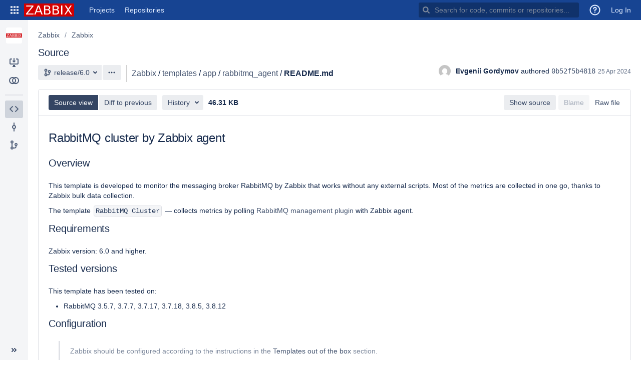

--- FILE ---
content_type: text/html;charset=UTF-8
request_url: https://git.zabbix.com/projects/ZBX/repos/zabbix/browse/templates/app/rabbitmq_agent/README.md?at=release%2F6.0
body_size: 6702
content:
<!DOCTYPE html><html lang="en"><head><meta charset="utf-8"><meta http-equiv="X-UA-Compatible" content="IE=edge"><title>Source of README.md - Zabbix - ZABBIX GIT</title><script>
window.WRM=window.WRM||{};window.WRM._unparsedData=window.WRM._unparsedData||{};window.WRM._unparsedErrors=window.WRM._unparsedErrors||{};
WRM._unparsedData["com.atlassian.plugins.atlassian-plugins-webresource-plugin:context-path.context-path"]="\u0022\u0022";
WRM._unparsedData["com.atlassian.plugins.atlassian-clientside-extensions-runtime:runtime.atlassianDevMode"]="false";
WRM._unparsedData["com.atlassian.bitbucket.server.bitbucket-webpack-INTERNAL:date-format-preference.data"]="\u0022\u0022";
WRM._unparsedData["com.atlassian.bitbucket.server.bitbucket-webpack-INTERNAL:determine-language.syntax-highlighters"]="{\u0022text/x-ruby\u0022:{\u0022x\u0022:[\u0022ruby\u0022]},\u0022application/json\u0022:{\u0022e\u0022:[\u0022ipynb\u0022]},\u0022text/x-objectivec\u0022:{\u0022e\u0022:[\u0022m\u0022]},\u0022text/x-python\u0022:{\u0022x\u0022:[\u0022python\u0022]},\u0022text/javascript\u0022:{\u0022x\u0022:[\u0022node\u0022]},\u0022text/x-sh\u0022:{\u0022e\u0022:[\u0022makefile\u0022,\u0022Makefile\u0022],\u0022x\u0022:[\u0022sh\u0022,\u0022bash\u0022,\u0022zsh\u0022]},\u0022text/x-perl\u0022:{\u0022x\u0022:[\u0022perl\u0022]},\u0022text/velocity\u0022:{\u0022e\u0022:[\u0022vm\u0022]},\u0022text/x-erlang\u0022:{\u0022x\u0022:[\u0022escript\u0022]}}";
WRM._unparsedData["com.atlassian.bitbucket.server.feature-wrm-data:bidi.character.highlighting.data"]="true";
WRM._unparsedData["com.atlassian.bitbucket.server.bitbucket-webpack-INTERNAL:user-keyboard-shortcuts-enabled.data"]="true";
WRM._unparsedData["com.atlassian.bitbucket.server.config-wrm-data:attachment.upload.max.size.data"]="{\u0022value\u0022:\u002210485760\u0022,\u0022key\u0022:\u0022attachment.upload.max.size\u0022,\u0022type\u0022:\u0022NUMBER\u0022}";
WRM._unparsedData["com.atlassian.bitbucket.server.feature-wrm-data:attachments.data"]="false";
WRM._unparsedData["com.atlassian.bitbucket.server.bitbucket-client-web-fragments:comments-action-links._unused_"]="null";
WRM._unparsedData["com.atlassian.bitbucket.server.bitbucket-client-web-fragments:comments-info-panels._unused_"]="null";
WRM._unparsedData["com.atlassian.bitbucket.server.bitbucket-client-web-fragments:comments-extra-panels-internal._unused_"]="null";
WRM._unparsedData["com.atlassian.bitbucket.server.bitbucket-client-web-fragments:file-content-diff-view-options._unused_"]="null";
WRM._unparsedData["com.atlassian.bitbucket.server.config-wrm-data:display.max.source.lines.data"]="{\u0022value\u0022:\u002220000\u0022,\u0022key\u0022:\u0022display.max.source.lines\u0022,\u0022type\u0022:\u0022NUMBER\u0022}";
WRM._unparsedData["com.atlassian.bitbucket.server.config-wrm-data:page.max.source.lines.data"]="{\u0022value\u0022:\u00225000\u0022,\u0022key\u0022:\u0022page.max.source.lines\u0022,\u0022type\u0022:\u0022NUMBER\u0022}";
WRM._unparsedData["com.atlassian.bitbucket.server.config-wrm-data:content.upload.max.size.data"]="{\u0022value\u0022:\u00225242880\u0022,\u0022key\u0022:\u0022content.upload.max.size\u0022,\u0022type\u0022:\u0022NUMBER\u0022}";
WRM._unparsedData["com.atlassian.bitbucket.server.bitbucket-client-web-fragments:file-source-toolbar-primary-location._unused_"]="null";
WRM._unparsedData["com.atlassian.bitbucket.server.bitbucket-client-web-fragments:file-source-toolbar-secondary-location._unused_"]="null";
WRM._unparsedData["com.atlassian.bitbucket.server.bitbucket-client-web-fragments:file-diff-toolbar-primary-location._unused_"]="null";
WRM._unparsedData["com.atlassian.bitbucket.server.bitbucket-client-web-fragments:file-diff-toolbar-secondary-location._unused_"]="null";
WRM._unparsedData["com.atlassian.bitbucket.server.bitbucket-client-web-fragments:branch-layout-actions-dropdown-location._unused_"]="null";
WRM._unparsedData["com.atlassian.bitbucket.server.bitbucket-client-web-fragments:clone-dialog-options-location._unused_"]="null";
WRM._unparsedData["com.atlassian.bitbucket.server.bitbucket-mirroring-upstream:preferred-mirror.preferred-mirror-id"]="\u0022\u0022";
WRM._unparsedData["com.atlassian.bitbucket.server.bitbucket-jira:is-jira-linked.is-jira-linked-id"]="true";
WRM._unparsedData["com.atlassian.analytics.analytics-client:policy-update-init.policy-update-data-provider"]="false";
WRM._unparsedData["com.atlassian.analytics.analytics-client:programmatic-analytics-init.programmatic-analytics-data-provider"]="false";
WRM._unparsedData["com.atlassian.bitbucket.server.feature-wrm-data:user.time.zone.onboarding.data"]="true";
if(window.WRM._dataArrived)window.WRM._dataArrived();</script>
<link type="text/css" rel="stylesheet" href="/s/6a985c33380da678bade7e97035b97eb-CDN/-872796425/a32078a/n1cn5w/fd1a10b61acf1eca4748d15ad430ac7d/_/download/contextbatch/css/_super/batch.css" data-wrm-key="_super" data-wrm-batch-type="context" media="all">
<link type="text/css" rel="stylesheet" href="/s/e2264ca1e0f3322a0b03d8a9f506d4a9-CDN/-872796425/a32078a/n1cn5w/241acfda7ad334a4173a1b7993115116/_/download/contextbatch/css/bitbucket.page.repository.fileContent,bitbucket.feature.files.fileHandlers,bitbucket.layout.files,bitbucket.layout.branch,bitbucket.layout.repository,atl.general,bitbucket.layout.base,bitbucket.layout.entity,-_super/batch.css?feature.smart.mirrors.enabled=true" data-wrm-key="bitbucket.page.repository.fileContent,bitbucket.feature.files.fileHandlers,bitbucket.layout.files,bitbucket.layout.branch,bitbucket.layout.repository,atl.general,bitbucket.layout.base,bitbucket.layout.entity,-_super" data-wrm-batch-type="context" media="all">
<script type="text/javascript" src="/s/b37dc69adf10439025efa6b2fa3cfb0b-CDN/-872796425/a32078a/n1cn5w/fd1a10b61acf1eca4748d15ad430ac7d/_/download/contextbatch/js/_super/batch.js?locale=en-US" data-wrm-key="_super" data-wrm-batch-type="context" data-initially-rendered></script>
<script type="text/javascript" src="/s/ca45c0fe856f68af40b3e14218954fd7-CDN/-872796425/a32078a/n1cn5w/241acfda7ad334a4173a1b7993115116/_/download/contextbatch/js/bitbucket.page.repository.fileContent,bitbucket.feature.files.fileHandlers,bitbucket.layout.files,bitbucket.layout.branch,bitbucket.layout.repository,atl.general,bitbucket.layout.base,bitbucket.layout.entity,-_super/batch.js?feature.smart.mirrors.enabled=true&amp;locale=en-US" data-wrm-key="bitbucket.page.repository.fileContent,bitbucket.feature.files.fileHandlers,bitbucket.layout.files,bitbucket.layout.branch,bitbucket.layout.repository,atl.general,bitbucket.layout.base,bitbucket.layout.entity,-_super" data-wrm-batch-type="context" data-initially-rendered></script>
<script>(function(loader) {loader.load('bitbucket.web.repository.clone.dialog.options', {"com.atlassian.bitbucket.server.bitbucket-mirroring-upstream:mirroring-clone-urls":{"serverCondition":false}});loader.load('bitbucket.file-content.source.toolbar.primary', {"com.stiltsoft.stash.graphs:file-contributors-button":{"serverCondition":false}});loader.load('bitbucket.file-content.diff.toolbar.secondary', {});loader.load('bitbucket.file-content.diff-view.options', {});loader.load('bitbucket.comments.info', {});loader.load('bitbucket.file-content.diff.toolbar.primary', {});loader.load('bitbucket.comments.extra', {});loader.load('bitbucket.file-content.source.toolbar.secondary', {"com.atlassian.bitbucket.server.bitbucket-client-web-fragments:source-file-edit":{"serverCondition":false},"com.atlassian.bitbucket.server.bitbucket-git-lfs:source-file-lock":{"serverCondition":false}});loader.load('bitbucket.comments.actions', {});loader.load('bitbucket.layout.repository', {"com.atlassian.bitbucket.server.bitbucket-repository-shortcuts:repository-shortcuts-url-scheme-whitelist-provider":{"urlSchemeWhitelist":["http://","https://","ftp://","ftps://","mailto:","skype:","callto:","facetime:","git:","irc:","irc6:","news:","nntp:","feed:","cvs:","svn:","mvn:","ssh:","itms:","notes:","smb:","hipchat://","sourcetree:","urn:","tel:","xmpp:","telnet:","vnc:","rdp:","whatsapp:","slack:","sip:","sips:","magnet:"]},"com.atlassian.bitbucket.server.bitbucket-page-data:markup-extension-provider":{"extensions":["md","markdown","mdown","mkdn","mkd","txt","text",""],"extensionsRaw":["txt","text",""],"name":"README"}});loader.load('bitbucket.branch.layout.actions.dropdown', {"com.atlassian.bitbucket.server.bitbucket-compare:compare-branch-action":{"serverCondition":true},"com.kylenicholls.stash.parameterized-builds:blayout-trigger-jenkins":{"serverCondition":false},"com.atlassian.bitbucket.server.bitbucket-sourcetree:sourcetree-checkout-action-branch-layout":{"serverCondition":true},"com.atlassian.bitbucket.server.bitbucket-client-web-fragments:download-branch-action":{"serverCondition":true},"com.atlassian.bitbucket.server.bitbucket-branch:create-branch-action":{"serverCondition":false}});}(_PageDataPlugin));</script><meta name="application-name" content="Bitbucket"><link rel="shortcut icon" type="image/x-icon" href="/s/-872796425/a32078a/n1cn5w/1.0/_/download/resources/com.atlassian.bitbucket.server.bitbucket-webpack-INTERNAL:favicon/favicon.ico" /><link rel="search" href="https://git.zabbix.com/plugins/servlet/opensearch-descriptor" type="application/opensearchdescription+xml" title="Bitbucket code search"/></head><body class="aui-page-sidebar bitbucket-theme"><ul id="assistive-skip-links" class="assistive"><li><a href="#aui-sidebar-content">Skip to sidebar navigation</a></li><li><a href="#aui-page-panel-content-body">Skip to content</a></li></ul><div id="page"><!-- start #header --><header id="header" role="banner"><section class="notifications"></section><nav class="aui-header aui-dropdown2-trigger-group" aria-label="site"><div class="aui-header-inner"><div class="aui-header-before"><button class=" aui-dropdown2-trigger app-switcher-trigger aui-dropdown2-trigger-arrowless" aria-controls="app-switcher" aria-haspopup="true" role="button" data-aui-trigger href="#app-switcher"><span class="aui-icon aui-icon-small aui-iconfont-appswitcher">Linked Applications</span></button><div id="app-switcher" class="aui-dropdown2 aui-style-default" role="menu" hidden data-is-user-admin="false" data-is-switcher="true"><div class="app-switcher-loading">Loading&hellip;</div></div></div><div class="aui-header-primary"><span id="logo" class="aui-header-logo bitbucket-header-logo"><a href="https://git.zabbix.com"><img src="/s/-872796425/a32078a/n1cn5w/1.0/_/download/resources/com.atlassian.bitbucket.server.bitbucket-webpack-INTERNAL:bitbucket-logo/images/logo/bitbucket.svg" alt="Bitbucket"/></a></span><ul class="aui-nav"><li class=" projects-link"><a href="/projects" class="projects-link" data-web-item-key="com.atlassian.bitbucket.server.bitbucket-server-web-fragments:projects-menu">Projects</a></li><li class=" public-repos-link"><a href="/repos" class="public-repos-link" data-web-item-key="com.atlassian.bitbucket.server.bitbucket-server-web-fragments:public-repositories-link">Repositories</a></li></ul></div><div class="aui-header-secondary"><ul class="aui-nav"><li><div id="quick-search-loader"></div><script>jQuery(document).ready(function () {require(['bitbucket-plugin-search/internal/component/quick-search/quick-search-loader'], function (loader) {loader.onReady('#quick-search-loader');}) ;}) ;</script></li><li class=""title="Announcement Banner"><a href="#announcement-banner" id="announcement-banner-menu-link" title="Announcement Banner" data-web-item-key="com.nolddor.announcement-banner-for-bitbucket:header-announcement-banner-btn"><span class="aui-icon aui-icon-small aui-iconfont-feedback">Announcement Banner</span></a></li><li class=" help-link"title="Help"><a class=" aui-dropdown2-trigger aui-dropdown2-trigger-arrowless" aria-controls="com.atlassian.bitbucket.server.bitbucket-server-web-fragments-help-menu" aria-haspopup="true" role="button" tabindex="0" data-aui-trigger><span class="aui-icon aui-icon-small aui-icon-small aui-iconfont-question-circle">Help</span></a><div id="com.atlassian.bitbucket.server.bitbucket-server-web-fragments-help-menu" class="aui-dropdown2 aui-style-default" role="menu" hidden data-aui-dom-container="body"><div class="aui-dropdown2-section help-items-section"><ul class="aui-list-truncate" role="presentation"><li role="presentation"><a href="https://confluence.atlassian.com/display/BITBUCKETSERVER0721/Bitbucket+Data+Center+and+Server+documentation?utm_campaign=in-app-help&amp;amp;utm_medium=in-app-help&amp;amp;utm_source=stash" title="Go to the online documentation for Bitbucket" data-web-item-key="com.atlassian.bitbucket.server.bitbucket-server-web-fragments:general-help">Online help</a></li><li role="presentation"><a href="https://www.atlassian.com/git?utm_campaign=learn-git&amp;utm_medium=in-app-help&amp;utm_source=stash" title="Learn about Git commands &amp; workflows" data-web-item-key="com.atlassian.bitbucket.server.bitbucket-server-web-fragments:learn-git">Learn Git</a></li><li role="presentation"><a href="/getting-started" class="getting-started-page-link" title="Overview of Bitbucket features" data-web-item-key="com.atlassian.bitbucket.server.bitbucket-server-web-fragments:getting-started-page-help-link">Welcome to Bitbucket</a></li><li role="presentation"><a href="/#" class="keyboard-shortcut-link" title="Discover keyboard shortcuts in Bitbucket" data-web-item-key="com.atlassian.bitbucket.server.bitbucket-server-web-fragments:keyboard-shortcuts-help-link">Keyboard shortcuts</a></li><li role="presentation"><a href="https://go.atlassian.com/bitbucket-server-whats-new?utm_campaign=in-app-help&amp;utm_medium=in-app-help&amp;utm_source=stash" title="Learn about what&#39;s new in Bitbucket" data-web-item-key="com.atlassian.bitbucket.server.bitbucket-server-web-fragments:whats-new-link">What&#39;s new</a></li><li role="presentation"><a href="https://go.atlassian.com/bitbucket-server-community?utm_campaign=in-app-help&amp;utm_medium=in-app-help&amp;utm_source=stash" title="Explore the Atlassian community" data-web-item-key="com.atlassian.bitbucket.server.bitbucket-server-web-fragments:community-link">Community</a></li></ul></div></div></li><li class=" alerts-menu"title="View system alerts"><a href="#alerts" id="alerts-trigger" class="alerts-menu" title="View system alerts" data-web-item-key="com.atlassian.bitbucket.server.bitbucket-server-web-fragments:global-alerts-menu-item">Alerts</a></li><li class="user-dropdown"><a id="login-link" href="/login?next=%2Fprojects%2FZBX%2Frepos%2Fzabbix%2Fbrowse%2Ftemplates%2Fapp%2Frabbitmq_agent%2FREADME.md%3Fat%3Drelease%252F6.0">Log In</a></li></ul></div></div> <!-- End .aui-header-inner --></nav> <!-- End .aui-header --></header><!-- End #header --><!-- Start #content --><section id="content" role="main" tabindex="-1" data-timezone="-120"  data-repoSlug="zabbix" data-projectKey="ZBX" data-repoName="Zabbix" data-projectName="Zabbix"><section class="notifications"></section><section id="aui-sidebar-content" class="aui-sidebar "  tabindex="-1"><div class="aui-sidebar-wrapper"><div class="aui-sidebar-body"><script>require('bitbucket/internal/widget/sidebar/sidebar').preload();</script><div class="aui-page-header" ><div class="aui-page-header-inner"><div class="aui-page-header-image" ><a href="/projects/ZBX"><span class="aui-avatar aui-avatar-large aui-avatar-project" data-tooltip="Zabbix"><span class="aui-avatar-inner"><img src="/projects/ZBX/avatar.png?s=96&amp;v=1549621210789" alt="Zabbix" /></span></span></a></div><div class="aui-page-header-main entity-item" ><ol class="aui-nav aui-nav-breadcrumbs"><li><a href="/projects/ZBX" title="Zabbix">Zabbix</a></li></ol><h1><span class="entity-name" title="Zabbix">Zabbix</span></h1><div><div class="public-lozenge aui-lozenge aui-lozenge-subtle">Public</div></div></div></div></div><nav class="aui-navgroup aui-navgroup-vertical" role="navigation"><div class="aui-navgroup-inner"><div class="aui-sidebar-group aui-sidebar-group-tier-one sidebar-actions"><div class="aui-nav-heading"><strong>Actions</strong></div><ul class="aui-nav"><li class=" clone-repo"><a href="#" class="aui-nav-item "  id=clone-repo-button data-web-item-key=com.atlassian.bitbucket.server.bitbucket-server-web-fragments:repository-clone  title=Clone this repository><span class="aui-icon icon-clone"></span><span class="aui-nav-item-label">Clone</span></a></li><li><a href="/projects/ZBX/repos/zabbix/compare" class="aui-nav-item "  id=repository-nav-compare data-web-item-key=com.atlassian.bitbucket.server.bitbucket-server-web-fragments:bitbucket.repository.nav.compare ><span class="aui-icon icon-compare"></span><span class="aui-nav-item-label">Compare</span></a></li></ul></div><aui-inline-dialog id="repo-clone-dialog" alignment="left top" data-aui-dom-container="body" data-aui-focus-selector=".clone-url-input"><div id="clone-repo-dialog-content"><div class="clone-url"><div class="aui-buttons"><button id="http-clone-url" class="aui-button repository-protocol"  data-module-key="http-clone-url" data-clone-url="https://git.zabbix.com/scm/zbx/zabbix.git" autocomplete="off" aria-disabled="true" disabled="disabled" >HTTP</button><input type="text" class="text quick-copy-text stash-text clone-url-input" readonly="readonly" spellcheck="false" value=""/></div><div id="clone-dialog-options"><!-- This is a client-web-panel --></div><div id="clone-dialog-help-info"><p><a target="_blank" href="https://www.atlassian.com/git/tutorials/setting-up-a-repository/git-clone?utm_campaign=learn-git-clone&amp;utm_medium=in-app-help&amp;utm_source=stash">Learn more about cloning repositories</a></p><p>You have <strong>read-only</strong> access</p><p><div id="contributing-guidelines-clone-placeholder" class="hidden"></div></p></div></div><div class="sourcetree-panel"><a id="sourcetree-clone-button" class="aui-button aui-button-primary sourcetree-button"  href="sourcetree://cloneRepo/https://git.zabbix.com/scm/zbx/zabbix.git" autocomplete="off" tabindex="0">Clone in Sourcetree</a><p><a href="https://www.sourcetreeapp.com" target="_blank">Sourcetree</a> is a free Git and Mercurial client for Windows and Mac.</p></div></div></aui-inline-dialog><div class="aui-sidebar-group aui-sidebar-group-tier-one sidebar-navigation"><div class="aui-nav-heading"><strong>Navigation</strong></div><ul class="aui-nav"><li class="aui-nav-selected"><a href="/projects/ZBX/repos/zabbix/browse" class="aui-nav-item "  id=repository-nav-files data-web-item-key=com.atlassian.bitbucket.server.bitbucket-server-web-fragments:bitbucket.repository.nav.files ><span class="aui-icon icon-source"></span><span class="aui-nav-item-label">Source</span></a></li><li class=" commits-nav"><a href="/projects/ZBX/repos/zabbix/commits" class="aui-nav-item "  id=repository-nav-commits data-web-item-key=com.atlassian.bitbucket.server.bitbucket-server-web-fragments:bitbucket.repository.nav.commits ><span class="aui-icon icon-commits"></span><span class="aui-nav-item-label">Commits</span></a></li><li><a href="/projects/ZBX/repos/zabbix/branches" class="aui-nav-item "  id=repository-nav-branches data-web-item-key=com.atlassian.bitbucket.server.bitbucket-server-web-fragments:bitbucket.repository.nav.branches ><span class="aui-icon icon-branches"></span><span class="aui-nav-item-label">Branches</span></a></li></ul></div></div></nav></div><div class="aui-sidebar-footer"><button class="aui-button aui-button-subtle aui-sidebar-toggle aui-sidebar-footer-tipsy" title="Expand sidebar ( [ )" data-tooltip="Expand sidebar ( [ )"><span class="aui-icon aui-icon-small aui-iconfont-chevron-double-left"></span></button></div></div></section><div id="aui-page-panel-content-body" class="aui-page-panel content-body"  tabindex="-1"><div class="aui-page-panel-inner"><main role="main" id="main" class="aui-page-panel-content" ><div class="aui-page-header page-header-flex" ><div class="aui-page-header-inner"><div class="aui-page-header-main" ><ol class="aui-nav aui-nav-breadcrumbs repository-breadcrumbs"><li><a href="/projects/ZBX" title="Zabbix">Zabbix</a></li><li class="aui-nav-selected"><a href="/projects/ZBX/repos/zabbix/browse" title="Zabbix">Zabbix</a></li></ol><h2 class="page-panel-content-header">Source</h2></div></div></div><div class="aui-toolbar2 branch-selector-toolbar" role="toolbar"><div class="aui-toolbar2-inner"><div class="aui-toolbar2-primary"><div class="aui-group"><div class="aui-item"><div class="aui-buttons"><label for="repository-layout-revision-selector" class="assistive">Source branch</label><button type="button" id="repository-layout-revision-selector" data-aui-trigger aria-controls="inline-dialog-repository-layout-revision-selector-dialog" class="aui-button searchable-selector-trigger revision-reference-selector-trigger" title="release/6.0"><span class="aui-icon aui-icon-small aui-iconfont-branch">Branch</span><span class="name" title="release/6.0" data-id="refs/heads/release/6.0" data-revision-ref="{&quot;latestCommit&quot;:&quot;0b23c8fe323f098ced18068d5627038824ed12ee&quot;,&quot;isDefault&quot;:false,&quot;id&quot;:&quot;refs/heads/release/6.0&quot;,&quot;displayId&quot;:&quot;release/6.0&quot;,&quot;type&quot;:{&quot;name&quot;:&quot;Branch&quot;,&quot;id&quot;:&quot;branch&quot;}}">release/6.0</span></button><aui-inline-dialog id="inline-dialog-repository-layout-revision-selector-dialog" class="searchable-selector-dialog" alignment="bottom left" alignment-static data-aui-dom-container="body" role="region"></aui-inline-dialog><button id="branch-actions"  class=" aui-dropdown2-trigger aui-button aui-dropdown2-trigger-arrowless" aria-controls="branch-actions-menu" aria-haspopup="true" role="button" data-aui-trigger autocomplete="off" type="button"><span class="aui-icon aui-icon-small aui-iconfont-more">Branch actions</span></button></div></div><div class="aui-item"><div class="breadcrumbs" ><span class="file-path"><a href="/projects/ZBX/repos/zabbix/browse?at=release%2F6.0">Zabbix</a><span class="sep">/</span><a href="/projects/ZBX/repos/zabbix/browse/templates?at=release%2F6.0">templates</a><span class="sep">/</span><a href="/projects/ZBX/repos/zabbix/browse/templates/app?at=release%2F6.0">app</a><span class="sep">/</span><a href="/projects/ZBX/repos/zabbix/browse/templates/app/rabbitmq_agent?at=release%2F6.0">rabbitmq_agent</a></span><span class="sep">/</span><span class="stub">README.md</span></div></div></div></div><div class="aui-toolbar2-secondary commit-badge-container"><div class="commit-badge-oneline"><div class="double-avatar-with-name avatar-with-name"><span class="aui-avatar aui-avatar-small user-avatar first-person" data-username="egordymov"><span class="aui-avatar-inner"><img src="https://secure.gravatar.com/avatar/51903f8bf87b9e789bdbee47c1198943.jpg?s=48&amp;d=mm" alt="Evgenii Gordymov" /></span></span></div><span class="commit-details"><span class="commit-author" title="Evgenii Gordymov">Evgenii Gordymov</span> authored <a class="commitid" href="/projects/ZBX/repos/zabbix/commits/0b52f5b4818827b2fab3e8db21f55a82a2302fd3" data-commit-message=".........T [ZBX-24364] added preprocessing steps for LLD rules in RabbitMQ templates" data-commitid="0b52f5b4818827b2fab3e8db21f55a82a2302fd3">0b52f5b4818</a><time datetime="2024-04-25T11:21:14+0300" title="25 April 2024 11:21 AM">25 Apr 2024</time></span></div></div></div></div></main></div></div></section><!-- End #content --><!-- Start #footer --><footer id="footer" role="contentinfo"><section class="notifications"></section><section class="footer-body"><ul><li data-key="footer.license.message">Git repository management for enterprise teams powered by <a href="https://www.atlassian.com/software/bitbucket/">Atlassian Bitbucket</a></li></ul><ul><li>Atlassian Bitbucket <span title="a32078a049b08ccf07443ac4250926e83536e251" id="product-version" data-commitid="a32078a049b08ccf07443ac4250926e83536e251" data-system-build-number="a32078a"> v7.21.23</span></li><li data-key="footer.links.documentation"><a href="https://confluence.atlassian.com/display/BITBUCKETSERVER0721/Bitbucket+Data+Center+and+Server+documentation?utm_campaign=in-app-help&amp;utm_medium=in-app-help&amp;utm_source=stash" target="_blank">Documentation</a></li><li data-key="footer.links.jac"><a href="https://jira.atlassian.com/browse/BSERV?utm_campaign=in-app-help&amp;utm_medium=in-app-help&amp;utm_source=stash" target="_blank">Request a feature</a></li><li data-key="footer.links.about"><a href="/about">About</a></li><li data-key="footer.links.contact.atlassian"><a href="https://www.atlassian.com/company/contact?utm_campaign=in-app-help&amp;utm_medium=in-app-help&amp;utm_source=stash" target="_blank">Contact Atlassian</a></li></ul><div id="footer-logo"><a href="https://www.atlassian.com/" target="_blank">Atlassian</a></div></section></footer><!-- End #footer --></div><script>require('bitbucket/internal/layout/base/base').onReady(null, "ZABBIX GIT" ); require('bitbucket/internal/widget/keyboard-shortcuts/keyboard-shortcuts').onReady();</script><script>require('bitbucket/internal/layout/repository/repository').onReady({"slug":"zabbix","id":152,"name":"Zabbix","hierarchyId":"f695c0dfb7f17321bb31","scmId":"git","state":"AVAILABLE","statusMessage":"Available","forkable":false,"project":{"key":"ZBX","id":22,"name":"Zabbix","description":"Zabbix code","public":false,"type":"NORMAL","links":{"self":[{"href":"https://git.zabbix.com/projects/ZBX"}]},"avatarUrl":"/projects/ZBX/avatar.png?s=64&v=1549621210789"},"public":true,"links":{"clone":[{"href":"https://git.zabbix.com/scm/zbx/zabbix.git","name":"http"},{"href":"ssh://git@git.zabbix.com:7999/zbx/zabbix.git","name":"ssh"}],"self":[{"href":"https://git.zabbix.com/projects/ZBX/repos/zabbix/browse"}]}}, '#clone-repo-button');</script><div id="branch-actions-menu" class="aui-dropdown2 aui-style-default" role="menu" hidden></div><script>require('bitbucket/internal/layout/branch/branch').onReady('#repository-layout-revision-selector');</script><script>require('bitbucket/internal/layout/files/files').onReady(["templates","app","rabbitmq_agent","README.md"],{"latestCommit":"0b23c8fe323f098ced18068d5627038824ed12ee","isDefault":false,"id":"refs/heads/release/6.0","displayId":"release/6.0","type":{"name":"Branch","id":"branch"}}, '.branch-selector-toolbar .breadcrumbs',false);</script><script>require('bitbucket/internal/page/source/source').onReady( "templates\/app\/rabbitmq_agent\/README.md",{"latestCommit":"0b23c8fe323f098ced18068d5627038824ed12ee","isDefault":false,"id":"refs/heads/release/6.0","displayId":"release/6.0","type":{"name":"Branch","id":"branch"}},{"id":"0b52f5b4818827b2fab3e8db21f55a82a2302fd3","displayId":"0b52f5b4818","author":{"name":"egordymov","emailAddress":"evgenii.gordymov@zabbix.com","id":46320,"displayName":"Evgenii Gordymov","active":true,"slug":"egordymov","type":"NORMAL","links":{"self":[{"href":"https://git.zabbix.com/users/egordymov"}]},"avatarUrl":"https://secure.gravatar.com/avatar/51903f8bf87b9e789bdbee47c1198943.jpg?s=48&d=mm"},"authorTimestamp":1714033274000,"committer":{"name":"egordymov","emailAddress":"evgenii.gordymov@zabbix.com","id":46320,"displayName":"Evgenii Gordymov","active":true,"slug":"egordymov","type":"NORMAL","links":{"self":[{"href":"https://git.zabbix.com/users/egordymov"}]},"avatarUrl":"https://secure.gravatar.com/avatar/51903f8bf87b9e789bdbee47c1198943.jpg?s=48&d=mm"},"committerTimestamp":1714054496000,"message":".........T [ZBX-24364] added preprocessing steps for LLD rules in RabbitMQ templates","parents":[{"id":"c50eea1478011f118fce65cff63c763a6de0beb5","displayId":"c50eea14780"}],"properties":{"jira-key":["ZBX-24364"],"change":{"type":"MODIFY","path":"templates/app/rabbitmq_agent/README.md"}}}, "templates\/app\/rabbitmq_agent\/README.md","source", '#content .aui-page-panel-content', 'file-content',10,true,false,null);</script></body></html>

--- FILE ---
content_type: text/html;charset=UTF-8
request_url: https://git.zabbix.com/rest/api/latest/projects/ZBX/repos/zabbix/raw/templates/app/rabbitmq_agent/README.md?blob=refs%2Fheads%2Frelease%2F6.0&at=refs%2Fheads%2Frelease%2F6.0&markup=true&htmlEscape=false&hardwrap=false
body_size: 6383
content:
<h1>RabbitMQ cluster by Zabbix agent</h1>
<h2>Overview</h2>
<p>This template is developed to monitor the messaging broker RabbitMQ by Zabbix that works without any external scripts.
Most of the metrics are collected in one go, thanks to Zabbix bulk data collection.</p>
<p>The template <code>RabbitMQ Cluster</code> — collects metrics by polling <a rel="nofollow" href="https://www.rabbitmq.com/management.html">RabbitMQ management plugin</a> with Zabbix agent.</p>
<h2>Requirements</h2>
<p>Zabbix version: 6.0 and higher.</p>
<h2>Tested versions</h2>
<p>This template has been tested on:</p>
<ul><li>RabbitMQ 3.5.7, 3.7.7, 3.7.17, 3.7.18, 3.8.5, 3.8.12</li></ul>
<h2>Configuration</h2>
<blockquote>
<p>Zabbix should be configured according to the instructions in the <a rel="nofollow" href="https://www.zabbix.com/documentation/6.0/manual/config/templates_out_of_the_box">Templates out of the box</a> section.</p>
</blockquote>
<h2>Setup</h2>
<p>Enable the RabbitMQ management plugin. See <a rel="nofollow" href="https://www.rabbitmq.com/management.html">RabbitMQ documentation</a> for the instructions.</p>
<p>Create a user to monitor the service:</p>
<pre><code data-language="bash">rabbitmqctl add_user zbx_monitor &lt;PASSWORD&gt;
rabbitmqctl set_permissions  -p / zbx_monitor &#34;&#34; &#34;&#34; &#34;.*&#34;
rabbitmqctl set_user_tags zbx_monitor monitoring
</code></pre>
<p>A login name and password are also supported in macros functions:</p>
<ul><li>{$RABBITMQ.API.USER}</li><li>{$RABBITMQ.API.PASSWORD}</li></ul>
<p>If your cluster consists of several nodes, it is recommended to assign the <code>cluster</code> template to a separate balancing host.
In the case of a single-node installation, you can assign the <code>cluster</code> template to one host with a <code>node</code> template.</p>
<p>If you use another API endpoint, then don&#39;t forget to change <code>{$RABBITMQ.API.CLUSTER_HOST}</code> macro.</p>
<p>Install and setup <a rel="nofollow" href="https://www.zabbix.com/documentation/6.0/manual/installation/install_from_packages">Zabbix agent</a>.</p>
<h3>Macros used</h3>
<table><thead><tr><th>Name</th><th>Description</th><th>Default</th></tr></thead><tbody><tr><td>{$RABBITMQ.API.USER}</td><td></td><td><code>zbx_monitor</code></td></tr><tr><td>{$RABBITMQ.API.PASSWORD}</td><td></td><td><code>zabbix</code></td></tr><tr><td>{$RABBITMQ.API.CLUSTER_HOST}</td><td><p>The hostname or IP of the API endpoint for the RabbitMQ cluster.</p></td><td><code>127.0.0.1</code></td></tr><tr><td>{$RABBITMQ.API.PORT}</td><td><p>The port of the RabbitMQ API endpoint.</p></td><td><code>15672</code></td></tr><tr><td>{$RABBITMQ.API.SCHEME}</td><td><p>The request scheme, which may be HTTP or HTTPS.</p></td><td><code>http</code></td></tr><tr><td>{$RABBITMQ.LLD.FILTER.EXCHANGE.MATCHES}</td><td><p>This macro is used in the discovery of exchanges. It can be overridden at host level or its linked template level.</p></td><td><code>.*</code></td></tr><tr><td>{$RABBITMQ.LLD.FILTER.EXCHANGE.NOT_MATCHES}</td><td><p>This macro is used in the discovery of exchanges. It can be overridden at host level or its linked template level.</p></td><td><code>CHANGE_IF_NEEDED</code></td></tr></tbody></table>
<h3>Items</h3>
<table><thead><tr><th>Name</th><th>Description</th><th>Type</th><th>Key and additional info</th></tr></thead><tbody><tr><td>RabbitMQ: Get overview</td><td><p>The HTTP API endpoint that returns cluster-wide metrics.</p></td><td>Zabbix agent</td><td>web.page.get[&#34;{$RABBITMQ.API.SCHEME}://{$RABBITMQ.API.USER}:{$RABBITMQ.API.PASSWORD}&#64;{$RABBITMQ.API.CLUSTER_HOST}:{$RABBITMQ.API.PORT}/api/overview&#34;]<p><strong>Preprocessing</strong></p><ul><li><p>Regular expression: <code>\n\s?\n(.*) \1</code></p></li></ul></td></tr><tr><td>RabbitMQ: Get exchanges</td><td><p>The HTTP API endpoint that returns exchanges metrics.</p></td><td>Zabbix agent</td><td>web.page.get[&#34;{$RABBITMQ.API.SCHEME}://{$RABBITMQ.API.USER}:{$RABBITMQ.API.PASSWORD}&#64;{$RABBITMQ.API.CLUSTER_HOST}:{$RABBITMQ.API.PORT}/api/exchanges&#34;]<p><strong>Preprocessing</strong></p><ul><li><p>Regular expression: <code>\n\s?\n(.*) \1</code></p></li></ul></td></tr><tr><td>RabbitMQ: Connections total</td><td><p>The total number of connections.</p></td><td>Dependent item</td><td>rabbitmq.overview.object_totals.connections<p><strong>Preprocessing</strong></p><ul><li><p>JSON Path: <code>$.object_totals.connections</code></p></li></ul></td></tr><tr><td>RabbitMQ: Channels total</td><td><p>The total number of channels.</p></td><td>Dependent item</td><td>rabbitmq.overview.object_totals.channels<p><strong>Preprocessing</strong></p><ul><li><p>JSON Path: <code>$.object_totals.channels</code></p></li></ul></td></tr><tr><td>RabbitMQ: Queues total</td><td><p>The total number of queues.</p></td><td>Dependent item</td><td>rabbitmq.overview.object_totals.queues<p><strong>Preprocessing</strong></p><ul><li><p>JSON Path: <code>$.object_totals.queues</code></p></li></ul></td></tr><tr><td>RabbitMQ: Consumers total</td><td><p>The total number of consumers.</p></td><td>Dependent item</td><td>rabbitmq.overview.object_totals.consumers<p><strong>Preprocessing</strong></p><ul><li><p>JSON Path: <code>$.object_totals.consumers</code></p></li></ul></td></tr><tr><td>RabbitMQ: Exchanges total</td><td><p>The total number of exchanges.</p></td><td>Dependent item</td><td>rabbitmq.overview.object_totals.exchanges<p><strong>Preprocessing</strong></p><ul><li><p>JSON Path: <code>$.object_totals.exchanges</code></p></li></ul></td></tr><tr><td>RabbitMQ: Messages total</td><td><p>The total number of messages (ready, plus unacknowledged).</p></td><td>Dependent item</td><td>rabbitmq.overview.queue_totals.messages<p><strong>Preprocessing</strong></p><ul><li><p>JSON Path: <code>$.queue_totals.messages</code></p><p>⛔️Custom on fail: Set value to: <code>0</code></p></li></ul></td></tr><tr><td>RabbitMQ: Messages ready for delivery</td><td><p>The number of messages ready for delivery.</p></td><td>Dependent item</td><td>rabbitmq.overview.queue_totals.messages.ready<p><strong>Preprocessing</strong></p><ul><li><p>JSON Path: <code>$.queue_totals.messages_ready</code></p><p>⛔️Custom on fail: Set value to: <code>0</code></p></li></ul></td></tr><tr><td>RabbitMQ: Messages unacknowledged</td><td><p>The number of unacknowledged messages.</p></td><td>Dependent item</td><td>rabbitmq.overview.queue_totals.messages.unacknowledged<p><strong>Preprocessing</strong></p><ul><li><p>JSON Path: <code>$.queue_totals.messages_unacknowledged</code></p><p>⛔️Custom on fail: Set value to: <code>0</code></p></li></ul></td></tr><tr><td>RabbitMQ: Messages acknowledged</td><td><p>The number of messages delivered to clients and acknowledged.</p></td><td>Dependent item</td><td>rabbitmq.overview.messages.ack<p><strong>Preprocessing</strong></p><ul><li><p>JSON Path: <code>$.message_stats.ack</code></p><p>⛔️Custom on fail: Set value to: <code>0</code></p></li></ul></td></tr><tr><td>RabbitMQ: Messages acknowledged per second</td><td><p>The rate of messages (per second) delivered to clients and acknowledged.</p></td><td>Dependent item</td><td>rabbitmq.overview.messages.ack.rate<p><strong>Preprocessing</strong></p><ul><li><p>JSON Path: <code>$.message_stats.ack_details.rate</code></p><p>⛔️Custom on fail: Set value to: <code>0</code></p></li></ul></td></tr><tr><td>RabbitMQ: Messages confirmed</td><td><p>The count of confirmed messages.</p></td><td>Dependent item</td><td>rabbitmq.overview.messages.confirm<p><strong>Preprocessing</strong></p><ul><li><p>JSON Path: <code>$.message_stats.confirm</code></p><p>⛔️Custom on fail: Set value to: <code>0</code></p></li></ul></td></tr><tr><td>RabbitMQ: Messages confirmed per second</td><td><p>The rate of messages confirmed per second.</p></td><td>Dependent item</td><td>rabbitmq.overview.messages.confirm.rate<p><strong>Preprocessing</strong></p><ul><li><p>JSON Path: <code>$.message_stats.confirm_details.rate</code></p><p>⛔️Custom on fail: Set value to: <code>0</code></p></li></ul></td></tr><tr><td>RabbitMQ: Messages delivered</td><td><p>The sum of messages delivered to consumers: in acknowledgement mode and in no-acknowledgement mode; delivered to consumers in response to the <code>basic.get</code>: in acknowledgement mode and in no-acknowledgement mode.</p></td><td>Dependent item</td><td>rabbitmq.overview.messages.deliver_get<p><strong>Preprocessing</strong></p><ul><li><p>JSON Path: <code>$.message_stats.deliver_get</code></p><p>⛔️Custom on fail: Set value to: <code>0</code></p></li></ul></td></tr><tr><td>RabbitMQ: Messages delivered per second</td><td><p>The rate of the sum of messages (per second) delivered to consumers: in acknowledgement mode and in no-acknowledgement mode; delivered to consumers in response to the <code>basic.get</code>: in acknowledgement mode and in no-acknowledgement mode.</p></td><td>Dependent item</td><td>rabbitmq.overview.messages.deliver_get.rate<p><strong>Preprocessing</strong></p><ul><li><p>JSON Path: <code>$.message_stats.deliver_get_details.rate</code></p><p>⛔️Custom on fail: Set value to: <code>0</code></p></li></ul></td></tr><tr><td>RabbitMQ: Messages published</td><td><p>The count of published messages.</p></td><td>Dependent item</td><td>rabbitmq.overview.messages.publish<p><strong>Preprocessing</strong></p><ul><li><p>JSON Path: <code>$.message_stats.publish</code></p><p>⛔️Custom on fail: Set value to: <code>0</code></p></li></ul></td></tr><tr><td>RabbitMQ: Messages published per second</td><td><p>The rate of messages published per second.</p></td><td>Dependent item</td><td>rabbitmq.overview.messages.publish.rate<p><strong>Preprocessing</strong></p><ul><li><p>JSON Path: <code>$.message_stats.publish_details.rate</code></p><p>⛔️Custom on fail: Set value to: <code>0</code></p></li></ul></td></tr><tr><td>RabbitMQ: Messages publish_in</td><td><p>The count of messages published from the channels into this overview.</p></td><td>Dependent item</td><td>rabbitmq.overview.messages.publish_in<p><strong>Preprocessing</strong></p><ul><li><p>JSON Path: <code>$.message_stats.publish_in</code></p><p>⛔️Custom on fail: Set value to: <code>0</code></p></li></ul></td></tr><tr><td>RabbitMQ: Messages publish_in per second</td><td><p>The rate of messages (per second) published from the channels into this overview.</p></td><td>Dependent item</td><td>rabbitmq.overview.messages.publish_in.rate<p><strong>Preprocessing</strong></p><ul><li><p>JSON Path: <code>$.message_stats.publish_in_details.rate</code></p><p>⛔️Custom on fail: Set value to: <code>0</code></p></li></ul></td></tr><tr><td>RabbitMQ: Messages publish_out</td><td><p>The count of messages published from this overview into queues.</p></td><td>Dependent item</td><td>rabbitmq.overview.messages.publish_out<p><strong>Preprocessing</strong></p><ul><li><p>JSON Path: <code>$.message_stats.publish_out</code></p><p>⛔️Custom on fail: Set value to: <code>0</code></p></li></ul></td></tr><tr><td>RabbitMQ: Messages publish_out per second</td><td><p>The rate of messages (per second) published from this overview into queues.</p></td><td>Dependent item</td><td>rabbitmq.overview.messages.publish_out.rate<p><strong>Preprocessing</strong></p><ul><li><p>JSON Path: <code>$.message_stats.publish_out_details.rate</code></p><p>⛔️Custom on fail: Set value to: <code>0</code></p></li></ul></td></tr><tr><td>RabbitMQ: Messages returned unroutable</td><td><p>The count of messages returned to a publisher as unroutable.</p></td><td>Dependent item</td><td>rabbitmq.overview.messages.return_unroutable<p><strong>Preprocessing</strong></p><ul><li><p>JSON Path: <code>$.message_stats.return_unroutable</code></p><p>⛔️Custom on fail: Set value to: <code>0</code></p></li></ul></td></tr><tr><td>RabbitMQ: Messages returned unroutable per second</td><td><p>The rate of messages (per second) returned to a publisher as unroutable.</p></td><td>Dependent item</td><td>rabbitmq.overview.messages.return_unroutable.rate<p><strong>Preprocessing</strong></p><ul><li><p>JSON Path: <code>$.message_stats.return_unroutable_details.rate</code></p><p>⛔️Custom on fail: Set value to: <code>0</code></p></li></ul></td></tr><tr><td>RabbitMQ: Messages returned redeliver</td><td><p>The count of subset of messages in the <code>deliver_get</code>, which had the <code>redelivered</code> flag set.</p></td><td>Dependent item</td><td>rabbitmq.overview.messages.redeliver<p><strong>Preprocessing</strong></p><ul><li><p>JSON Path: <code>$.message_stats.redeliver</code></p><p>⛔️Custom on fail: Set value to: <code>0</code></p></li></ul></td></tr><tr><td>RabbitMQ: Messages returned redeliver per second</td><td><p>The rate of subset of messages (per second) in the <code>deliver_get</code>, which had the <code>redelivered</code> flag set.</p></td><td>Dependent item</td><td>rabbitmq.overview.messages.redeliver.rate<p><strong>Preprocessing</strong></p><ul><li><p>JSON Path: <code>$.message_stats.redeliver_details.rate</code></p><p>⛔️Custom on fail: Set value to: <code>0</code></p></li></ul></td></tr></tbody></table>
<h3>Triggers</h3>
<table><thead><tr><th>Name</th><th>Description</th><th>Expression</th><th>Severity</th><th>Dependencies and additional info</th></tr></thead><tbody><tr><td>RabbitMQ: Failed to fetch overview data</td><td><p>Zabbix has not received any data for items for the last 30 minutes.</p></td><td><code>nodata(/RabbitMQ cluster by Zabbix agent/web.page.get[&#34;{$RABBITMQ.API.SCHEME}://{$RABBITMQ.API.USER}:{$RABBITMQ.API.PASSWORD}&#64;{$RABBITMQ.API.CLUSTER_HOST}:{$RABBITMQ.API.PORT}/api/overview&#34;],30m)&#61;1</code></td><td>Warning</td><td><strong>Manual close</strong>: Yes</td></tr></tbody></table>
<h3>LLD rule Health Check 3.8.10&#43; discovery</h3>
<table><thead><tr><th>Name</th><th>Description</th><th>Type</th><th>Key and additional info</th></tr></thead><tbody><tr><td>Health Check 3.8.10&#43; discovery</td><td><p>Specific metrics for the versions: up to and including 3.8.10.</p></td><td>Dependent item</td><td>rabbitmq.healthcheck.v3810.discovery<p><strong>Preprocessing</strong></p><ul><li><p>JSON Path: <code>$.management_version</code></p></li><li><p>JavaScript: <code>The text is too long. Please see the template.</code></p></li><li><p>Discard unchanged with heartbeat: <code>1h</code></p></li></ul></td></tr></tbody></table>
<h3>Item prototypes for Health Check 3.8.10&#43; discovery</h3>
<table><thead><tr><th>Name</th><th>Description</th><th>Type</th><th>Key and additional info</th></tr></thead><tbody><tr><td>RabbitMQ: Healthcheck: alarms in effect in the cluster{#SINGLETON}</td><td><p>It responds with a status code <code>200 OK</code> if there are no alarms in effect in the cluster.</p><p>Otherwise, it responds with a status code <code>503 Service Unavailable</code>.</p></td><td>Zabbix agent</td><td>web.page.get[&#34;{$RABBITMQ.API.SCHEME}://{$RABBITMQ.API.USER}:{$RABBITMQ.API.PASSWORD}&#64;{$RABBITMQ.API.CLUSTER_HOST}:{$RABBITMQ.API.PORT}/api/health/checks/alarms{#SINGLETON}&#34;]<p><strong>Preprocessing</strong></p><ul><li><p>Regular expression: <code>HTTP\/1\.1\b\s(\d&#43;) \1</code></p></li><li><p>JavaScript: <code>The text is too long. Please see the template.</code></p></li><li><p>Discard unchanged with heartbeat: <code>3h</code></p></li></ul></td></tr></tbody></table>
<h3>Trigger prototypes for Health Check 3.8.10&#43; discovery</h3>
<table><thead><tr><th>Name</th><th>Description</th><th>Expression</th><th>Severity</th><th>Dependencies and additional info</th></tr></thead><tbody><tr><td>RabbitMQ: There are active alarms in the cluster</td><td><p>This is the default API endpoint path: <a rel="nofollow" href="http://%7bHOST.CONN%7d:%7b$RABBITMQ.API.PORT%7d/api/index.html">http://{HOST.CONN}:{$RABBITMQ.API.PORT}/api/index.html</a>.</p></td><td><code>last(/RabbitMQ cluster by Zabbix agent/web.page.get[&#34;{$RABBITMQ.API.SCHEME}://{$RABBITMQ.API.USER}:{$RABBITMQ.API.PASSWORD}&#64;{$RABBITMQ.API.CLUSTER_HOST}:{$RABBITMQ.API.PORT}/api/health/checks/alarms{#SINGLETON}&#34;])&#61;0</code></td><td>Average</td><td></td></tr></tbody></table>
<h3>LLD rule Exchanges discovery</h3>
<table><thead><tr><th>Name</th><th>Description</th><th>Type</th><th>Key and additional info</th></tr></thead><tbody><tr><td>Exchanges discovery</td><td><p>The metrics for an individual exchange.</p></td><td>Dependent item</td><td>rabbitmq.exchanges.discovery<p><strong>Preprocessing</strong></p><ul><li><p>JavaScript: <code>The text is too long. Please see the template.</code></p></li><li><p>Discard unchanged with heartbeat: <code>1h</code></p></li></ul></td></tr></tbody></table>
<h3>Item prototypes for Exchanges discovery</h3>
<table><thead><tr><th>Name</th><th>Description</th><th>Type</th><th>Key and additional info</th></tr></thead><tbody><tr><td>RabbitMQ: Exchange [{#VHOST}][{#EXCHANGE}][{#TYPE}]: Get data</td><td><p>The HTTP API endpoint that returns [{#VHOST}][{#EXCHANGE}][{#TYPE}] exchanges metrics</p></td><td>Dependent item</td><td>rabbitmq.get_exchanges[&#34;{#VHOST}/{#EXCHANGE}/{#TYPE}&#34;]<p><strong>Preprocessing</strong></p><ul><li><p>JSON Path: <code>The text is too long. Please see the template.</code></p></li></ul></td></tr><tr><td>RabbitMQ: Exchange [{#VHOST}][{#EXCHANGE}][{#TYPE}]: Messages acknowledged</td><td><p>The number of messages delivered to clients and acknowledged.</p></td><td>Dependent item</td><td>rabbitmq.exchange.messages.ack[&#34;{#VHOST}/{#EXCHANGE}/{#TYPE}&#34;]<p><strong>Preprocessing</strong></p><ul><li><p>JSON Path: <code>$.message_stats.ack</code></p><p>⛔️Custom on fail: Set value to: <code>0</code></p></li></ul></td></tr><tr><td>RabbitMQ: Exchange [{#VHOST}][{#EXCHANGE}][{#TYPE}]: Messages acknowledged per second</td><td><p>The rate of messages (per second) delivered to clients and acknowledged.</p></td><td>Dependent item</td><td>rabbitmq.exchange.messages.ack.rate[&#34;{#VHOST}/{#EXCHANGE}/{#TYPE}&#34;]<p><strong>Preprocessing</strong></p><ul><li><p>JSON Path: <code>$.message_stats.ack_details.rate</code></p><p>⛔️Custom on fail: Set value to: <code>0</code></p></li></ul></td></tr><tr><td>RabbitMQ: Exchange [{#VHOST}][{#EXCHANGE}][{#TYPE}]: Messages confirmed</td><td><p>The count of confirmed messages.</p></td><td>Dependent item</td><td>rabbitmq.exchange.messages.confirm[&#34;{#VHOST}/{#EXCHANGE}/{#TYPE}&#34;]<p><strong>Preprocessing</strong></p><ul><li><p>JSON Path: <code>$.message_stats.confirm</code></p><p>⛔️Custom on fail: Set value to: <code>0</code></p></li></ul></td></tr><tr><td>RabbitMQ: Exchange [{#VHOST}][{#EXCHANGE}][{#TYPE}]: Messages confirmed per second</td><td><p>The rate of messages confirmed per second.</p></td><td>Dependent item</td><td>rabbitmq.exchange.messages.confirm.rate[&#34;{#VHOST}/{#EXCHANGE}/{#TYPE}&#34;]<p><strong>Preprocessing</strong></p><ul><li><p>JSON Path: <code>$.message_stats.confirm_details.rate</code></p><p>⛔️Custom on fail: Set value to: <code>0</code></p></li></ul></td></tr><tr><td>RabbitMQ: Exchange [{#VHOST}][{#EXCHANGE}][{#TYPE}]: Messages delivered</td><td><p>The sum of messages delivered to consumers: in acknowledgement mode and in no-acknowledgement mode; delivered to consumers in response to the <code>basic.get</code>: in acknowledgement mode and in no-acknowledgement mode.</p></td><td>Dependent item</td><td>rabbitmq.exchange.messages.deliver_get[&#34;{#VHOST}/{#EXCHANGE}/{#TYPE}&#34;]<p><strong>Preprocessing</strong></p><ul><li><p>JSON Path: <code>$.message_stats.deliver_get</code></p><p>⛔️Custom on fail: Set value to: <code>0</code></p></li></ul></td></tr><tr><td>RabbitMQ: Exchange [{#VHOST}][{#EXCHANGE}][{#TYPE}]: Messages delivered per second</td><td><p>The rate of the sum of messages (per second) delivered to consumers: in acknowledgement mode and in no-acknowledgement mode; delivered to consumers in response to the <code>basic.get</code>: in acknowledgement mode and in no-acknowledgement mode.</p></td><td>Dependent item</td><td>rabbitmq.exchange.messages.deliver_get.rate[&#34;{#VHOST}/{#EXCHANGE}/{#TYPE}&#34;]<p><strong>Preprocessing</strong></p><ul><li><p>JSON Path: <code>$.message_stats.deliver_get_details.rate</code></p><p>⛔️Custom on fail: Set value to: <code>0</code></p></li></ul></td></tr><tr><td>RabbitMQ: Exchange [{#VHOST}][{#EXCHANGE}][{#TYPE}]: Messages published</td><td><p>The count of published messages.</p></td><td>Dependent item</td><td>rabbitmq.exchange.messages.publish[&#34;{#VHOST}/{#EXCHANGE}/{#TYPE}&#34;]<p><strong>Preprocessing</strong></p><ul><li><p>JSON Path: <code>$.message_stats.publish</code></p><p>⛔️Custom on fail: Set value to: <code>0</code></p></li></ul></td></tr><tr><td>RabbitMQ: Exchange [{#VHOST}][{#EXCHANGE}][{#TYPE}]: Messages published per second</td><td><p>The rate of messages published per second.</p></td><td>Dependent item</td><td>rabbitmq.exchange.messages.publish.rate[&#34;{#VHOST}/{#EXCHANGE}/{#TYPE}&#34;]<p><strong>Preprocessing</strong></p><ul><li><p>JSON Path: <code>$.message_stats.publish_details.rate</code></p><p>⛔️Custom on fail: Set value to: <code>0</code></p></li></ul></td></tr><tr><td>RabbitMQ: Exchange [{#VHOST}][{#EXCHANGE}][{#TYPE}]: Messages publish_in</td><td><p>The count of messages published from the channels into this overview.</p></td><td>Dependent item</td><td>rabbitmq.exchange.messages.publish_in[&#34;{#VHOST}/{#EXCHANGE}/{#TYPE}&#34;]<p><strong>Preprocessing</strong></p><ul><li><p>JSON Path: <code>$.message_stats.publish_in</code></p><p>⛔️Custom on fail: Set value to: <code>0</code></p></li></ul></td></tr><tr><td>RabbitMQ: Exchange [{#VHOST}][{#EXCHANGE}][{#TYPE}]: Messages publish_in per second</td><td><p>The rate of messages (per second) published from the channels into this overview.</p></td><td>Dependent item</td><td>rabbitmq.exchange.messages.publish_in.rate[&#34;{#VHOST}/{#EXCHANGE}/{#TYPE}&#34;]<p><strong>Preprocessing</strong></p><ul><li><p>JSON Path: <code>$.message_stats.publish_in_details.rate</code></p><p>⛔️Custom on fail: Set value to: <code>0</code></p></li></ul></td></tr><tr><td>RabbitMQ: Exchange [{#VHOST}][{#EXCHANGE}][{#TYPE}]: Messages publish_out</td><td><p>The count of messages published from this overview into queues.</p></td><td>Dependent item</td><td>rabbitmq.exchange.messages.publish_out[&#34;{#VHOST}/{#EXCHANGE}/{#TYPE}&#34;]<p><strong>Preprocessing</strong></p><ul><li><p>JSON Path: <code>$.message_stats.publish_out</code></p><p>⛔️Custom on fail: Set value to: <code>0</code></p></li></ul></td></tr><tr><td>RabbitMQ: Exchange [{#VHOST}][{#EXCHANGE}][{#TYPE}]: Messages publish_out per second</td><td><p>The rate of messages (per second) published from this overview into queues.</p></td><td>Dependent item</td><td>rabbitmq.exchange.messages.publish_out.rate[&#34;{#VHOST}/{#EXCHANGE}/{#TYPE}&#34;]<p><strong>Preprocessing</strong></p><ul><li><p>JSON Path: <code>$.message_stats.publish_out_details.rate</code></p><p>⛔️Custom on fail: Set value to: <code>0</code></p></li></ul></td></tr><tr><td>RabbitMQ: Exchange [{#VHOST}][{#EXCHANGE}][{#TYPE}]: Messages returned unroutable</td><td><p>The count of messages returned to a publisher as unroutable.</p></td><td>Dependent item</td><td>rabbitmq.exchange.messages.return_unroutable[&#34;{#VHOST}/{#EXCHANGE}/{#TYPE}&#34;]<p><strong>Preprocessing</strong></p><ul><li><p>JSON Path: <code>$.message_stats.return_unroutable</code></p><p>⛔️Custom on fail: Set value to: <code>0</code></p></li></ul></td></tr><tr><td>RabbitMQ: Exchange [{#VHOST}][{#EXCHANGE}][{#TYPE}]: Messages returned unroutable per second</td><td><p>The rate of messages (per second) returned to a publisher as unroutable.</p></td><td>Dependent item</td><td>rabbitmq.exchange.messages.return_unroutable.rate[&#34;{#VHOST}/{#EXCHANGE}/{#TYPE}&#34;]<p><strong>Preprocessing</strong></p><ul><li><p>JSON Path: <code>$.message_stats.return_unroutable_details.rate</code></p><p>⛔️Custom on fail: Set value to: <code>0</code></p></li></ul></td></tr><tr><td>RabbitMQ: Exchange [{#VHOST}][{#EXCHANGE}][{#TYPE}]: Messages redelivered</td><td><p>The count of subset of messages in the <code>deliver_get</code>, which had the <code>redelivered</code> flag set.</p></td><td>Dependent item</td><td>rabbitmq.exchange.messages.redeliver[&#34;{#VHOST}/{#EXCHANGE}/{#TYPE}&#34;]<p><strong>Preprocessing</strong></p><ul><li><p>JSON Path: <code>$.message_stats.redeliver</code></p><p>⛔️Custom on fail: Set value to: <code>0</code></p></li></ul></td></tr><tr><td>RabbitMQ: Exchange {#VHOST}/{#EXCHANGE}/{#TYPE}: Messages redelivered per second</td><td><p>The rate of subset of messages (per second) in the <code>deliver_get</code>, which had the <code>redelivered</code> flag set.</p></td><td>Dependent item</td><td>rabbitmq.exchange.messages.redeliver.rate[&#34;{#VHOST}/{#EXCHANGE}/{#TYPE}&#34;]<p><strong>Preprocessing</strong></p><ul><li><p>JSON Path: <code>$.message_stats.redeliver_details.rate</code></p><p>⛔️Custom on fail: Set value to: <code>0</code></p></li></ul></td></tr></tbody></table>
<h1>RabbitMQ node by Zabbix agent</h1>
<h2>Overview</h2>
<p>This template is developed to monitor RabbitMQ by Zabbix that works without any external scripts.</p>
<p>Most of the metrics are collected in one go, thanks to Zabbix bulk data collection.</p>
<p>The template <code>RabbitMQ Node</code> — (Zabbix version &gt;&#61; 4.2) collects metrics by polling <a rel="nofollow" href="https://www.rabbitmq.com/management.html">RabbitMQ management plugin</a> with Zabbix agent.</p>
<p>It also uses Zabbix agent to collect RabbitMQ Linux process statistics, such as CPU usage, memory usage, and whether the process is running or not.</p>
<h2>Requirements</h2>
<p>Zabbix version: 6.0 and higher.</p>
<h2>Tested versions</h2>
<p>This template has been tested on:</p>
<ul><li>RabbitMQ 3.5.7, 3.7.7, 3.7.17, 3.7.18, 3.8.5, 3.8.12</li></ul>
<h2>Configuration</h2>
<blockquote>
<p>Zabbix should be configured according to the instructions in the <a rel="nofollow" href="https://www.zabbix.com/documentation/6.0/manual/config/templates_out_of_the_box">Templates out of the box</a> section.</p>
</blockquote>
<h2>Setup</h2>
<p>Enable the RabbitMQ management plugin. See <a rel="nofollow" href="https://www.rabbitmq.com/management.html">RabbitMQ documentation</a> for the instructions.</p>
<p>Create a user to monitor the service:</p>
<pre><code data-language="bash">rabbitmqctl add_user zbx_monitor &lt;PASSWORD&gt;
rabbitmqctl set_permissions  -p / zbx_monitor &#34;&#34; &#34;&#34; &#34;.*&#34;
rabbitmqctl set_user_tags zbx_monitor monitoring
</code></pre>
<p>A login name and password are also supported in macros functions:</p>
<ul><li>{$RABBITMQ.API.USER}</li><li>{$RABBITMQ.API.PASSWORD}</li></ul>
<p>If you use another API endpoint, then don&#39;t forget to change <code>{$RABBITMQ.API.HOST}</code> macro.
Install and setup <a rel="nofollow" href="https://www.zabbix.com/documentation/6.0/manual/installation/install_from_packages">Zabbix agent</a>.</p>
<h3>Macros used</h3>
<table><thead><tr><th>Name</th><th>Description</th><th>Default</th></tr></thead><tbody><tr><td>{$RABBITMQ.API.USER}</td><td></td><td><code>zbx_monitor</code></td></tr><tr><td>{$RABBITMQ.API.PASSWORD}</td><td></td><td><code>zabbix</code></td></tr><tr><td>{$RABBITMQ.CLUSTER.NAME}</td><td><p>The name of the RabbitMQ cluster.</p></td><td><code>rabbit</code></td></tr><tr><td>{$RABBITMQ.API.PORT}</td><td><p>The port of the RabbitMQ API endpoint.</p></td><td><code>15672</code></td></tr><tr><td>{$RABBITMQ.API.SCHEME}</td><td><p>The request scheme, which may be HTTP or HTTPS.</p></td><td><code>http</code></td></tr><tr><td>{$RABBITMQ.API.HOST}</td><td><p>The hostname or IP of the API endpoint for the RabbitMQ.</p></td><td><code>127.0.0.1</code></td></tr><tr><td>{$RABBITMQ.PROCESS_NAME}</td><td><p>The name of the RabbitMQ server process.</p></td><td><code>beam.smp</code></td></tr><tr><td>{$RABBITMQ.LLD.FILTER.QUEUE.MATCHES}</td><td><p>This macro is used in the discovery of queues. It can be overridden at host level or its linked template level.</p></td><td><code>.*</code></td></tr><tr><td>{$RABBITMQ.LLD.FILTER.QUEUE.NOT_MATCHES}</td><td><p>This macro is used in the discovery of queues. It can be overridden at host level or its linked template level.</p></td><td><code>CHANGE_IF_NEEDED</code></td></tr><tr><td>{$RABBITMQ.RESPONSE_TIME.MAX.WARN}</td><td><p>The maximum response time by the RabbitMQ expressed in seconds for a trigger expression.</p></td><td><code>10</code></td></tr><tr><td>{$RABBITMQ.MESSAGES.MAX.WARN}</td><td><p>The maximum number of messages in the queue for a trigger expression.</p></td><td><code>1000</code></td></tr></tbody></table>
<h3>Items</h3>
<table><thead><tr><th>Name</th><th>Description</th><th>Type</th><th>Key and additional info</th></tr></thead><tbody><tr><td>RabbitMQ: Service ping</td><td></td><td>Zabbix agent</td><td>net.tcp.service[&#34;{$RABBITMQ.API.SCHEME}&#34;,&#34;{$RABBITMQ.API.HOST}&#34;,&#34;{$RABBITMQ.API.PORT}&#34;]<p><strong>Preprocessing</strong></p><ul><li><p>Discard unchanged with heartbeat: <code>10m</code></p></li></ul></td></tr><tr><td>RabbitMQ: Number of running processes</td><td></td><td>Zabbix agent</td><td>proc.num[&#34;{$RABBITMQ.PROCESS_NAME}&#34;]</td></tr><tr><td>RabbitMQ: Get node overview</td><td><p>The HTTP API endpoint that returns cluster-wide metrics.</p></td><td>Zabbix agent</td><td>web.page.get[&#34;{$RABBITMQ.API.SCHEME}://{$RABBITMQ.API.USER}:{$RABBITMQ.API.PASSWORD}&#64;{$RABBITMQ.API.HOST}:{$RABBITMQ.API.PORT}/api/overview&#34;]<p><strong>Preprocessing</strong></p><ul><li><p>Regular expression: <code>\n\s?\n(.*) \1</code></p></li><li><p>Discard unchanged with heartbeat: <code>1h</code></p></li></ul></td></tr><tr><td>RabbitMQ: Get nodes</td><td><p>The HTTP API endpoint that returns metrics of the nodes.</p></td><td>Zabbix agent</td><td>web.page.get[&#34;{$RABBITMQ.API.SCHEME}://{$RABBITMQ.API.USER}:{$RABBITMQ.API.PASSWORD}&#64;{$RABBITMQ.API.HOST}:{$RABBITMQ.API.PORT}/api/nodes/{$RABBITMQ.CLUSTER.NAME}&#64;{HOST.NAME}?memory&#61;true&#34;]<p><strong>Preprocessing</strong></p><ul><li><p>Regular expression: <code>\n\s?\n(.*) \1</code></p></li></ul></td></tr><tr><td>RabbitMQ: Get queues</td><td><p>The HTTP API endpoint that returns metrics of the queues metrics.</p></td><td>Zabbix agent</td><td>web.page.get[&#34;{$RABBITMQ.API.SCHEME}://{$RABBITMQ.API.USER}:{$RABBITMQ.API.PASSWORD}&#64;{$RABBITMQ.API.HOST}:{$RABBITMQ.API.PORT}/api/queues&#34;]<p><strong>Preprocessing</strong></p><ul><li><p>Regular expression: <code>\n\s?\n(.*) \1</code></p></li></ul></td></tr><tr><td>RabbitMQ: Management plugin version</td><td><p>The version of the management plugin in use.</p></td><td>Dependent item</td><td>rabbitmq.node.overview.management_version<p><strong>Preprocessing</strong></p><ul><li><p>JSON Path: <code>$.management_version</code></p></li><li><p>Discard unchanged with heartbeat: <code>1d</code></p></li></ul></td></tr><tr><td>RabbitMQ: RabbitMQ version</td><td><p>The version of the RabbitMQ on the node, which processed this request.</p></td><td>Dependent item</td><td>rabbitmq.node.overview.rabbitmq_version<p><strong>Preprocessing</strong></p><ul><li><p>JSON Path: <code>$.rabbitmq_version</code></p></li><li><p>Discard unchanged with heartbeat: <code>1d</code></p></li></ul></td></tr><tr><td>RabbitMQ: Used file descriptors</td><td><p>The descriptors of the used file.</p></td><td>Dependent item</td><td>rabbitmq.node.fd_used<p><strong>Preprocessing</strong></p><ul><li><p>JSON Path: <code>$.fd_used</code></p></li></ul></td></tr><tr><td>RabbitMQ: Free disk space</td><td><p>The current free disk space.</p></td><td>Dependent item</td><td>rabbitmq.node.disk_free<p><strong>Preprocessing</strong></p><ul><li><p>JSON Path: <code>$.disk_free</code></p></li></ul></td></tr><tr><td>RabbitMQ: Memory used</td><td><p>The memory usage expressed in bytes.</p></td><td>Dependent item</td><td>rabbitmq.node.mem_used<p><strong>Preprocessing</strong></p><ul><li><p>JSON Path: <code>$.mem_used</code></p></li></ul></td></tr><tr><td>RabbitMQ: Memory limit</td><td><p>The memory usage with high watermark properties expressed in bytes.</p></td><td>Dependent item</td><td>rabbitmq.node.mem_limit<p><strong>Preprocessing</strong></p><ul><li><p>JSON Path: <code>$.mem_limit</code></p></li></ul></td></tr><tr><td>RabbitMQ: Disk free limit</td><td><p>The free space limit of a disk expressed in bytes.</p></td><td>Dependent item</td><td>rabbitmq.node.disk_free_limit<p><strong>Preprocessing</strong></p><ul><li><p>JSON Path: <code>$.disk_free_limit</code></p></li></ul></td></tr><tr><td>RabbitMQ: Runtime run queue</td><td><p>The average number of Erlang processes waiting to run.</p></td><td>Dependent item</td><td>rabbitmq.node.run_queue<p><strong>Preprocessing</strong></p><ul><li><p>JSON Path: <code>$.run_queue</code></p></li></ul></td></tr><tr><td>RabbitMQ: Sockets used</td><td><p>The number of file descriptors used as sockets.</p></td><td>Dependent item</td><td>rabbitmq.node.sockets_used<p><strong>Preprocessing</strong></p><ul><li><p>JSON Path: <code>$.sockets_used</code></p></li></ul></td></tr><tr><td>RabbitMQ: Sockets available</td><td><p>The file descriptors available for use as sockets.</p></td><td>Dependent item</td><td>rabbitmq.node.sockets_total<p><strong>Preprocessing</strong></p><ul><li><p>JSON Path: <code>$.sockets_total</code></p></li></ul></td></tr><tr><td>RabbitMQ: Number of network partitions</td><td><p>The number of network partitions, which this node &#34;sees&#34;.</p></td><td>Dependent item</td><td>rabbitmq.node.partitions<p><strong>Preprocessing</strong></p><ul><li><p>JSON Path: <code>$.partitions</code></p></li><li><p>JavaScript: <code>return JSON.parse(value).length;</code></p></li></ul></td></tr><tr><td>RabbitMQ: Is running</td><td><p>It &#34;sees&#34; whether the node is running or not.</p></td><td>Dependent item</td><td>rabbitmq.node.running<p><strong>Preprocessing</strong></p><ul><li><p>JSON Path: <code>$.running</code></p></li><li>Boolean to decimal</li></ul></td></tr><tr><td>RabbitMQ: Memory alarm</td><td><p>It checks whether the host has a memory alarm or not.</p></td><td>Dependent item</td><td>rabbitmq.node.mem_alarm<p><strong>Preprocessing</strong></p><ul><li><p>JSON Path: <code>$.mem_alarm</code></p></li><li>Boolean to decimal</li></ul></td></tr><tr><td>RabbitMQ: Disk free alarm</td><td><p>It checks whether the node has a disk alarm or not.</p></td><td>Dependent item</td><td>rabbitmq.node.disk_free_alarm<p><strong>Preprocessing</strong></p><ul><li><p>JSON Path: <code>$.disk_free_alarm</code></p></li><li>Boolean to decimal</li></ul></td></tr><tr><td>RabbitMQ: Uptime</td><td><p>Uptime expressed in milliseconds.</p></td><td>Dependent item</td><td>rabbitmq.node.uptime<p><strong>Preprocessing</strong></p><ul><li><p>JSON Path: <code>$.uptime</code></p></li><li><p>Custom multiplier: <code>0.001</code></p></li></ul></td></tr><tr><td>RabbitMQ: Memory usage (rss)</td><td><p>Resident set size memory used by process in bytes.</p></td><td>Zabbix agent</td><td>proc.mem[&#34;{$RABBITMQ.PROCESS_NAME}&#34;,,,,rss]</td></tr><tr><td>RabbitMQ: Memory usage (vsize)</td><td><p>Virtual memory size used by process in bytes.</p></td><td>Zabbix agent</td><td>proc.mem[&#34;{$RABBITMQ.PROCESS_NAME}&#34;,,,,vsize]</td></tr><tr><td>RabbitMQ: CPU utilization</td><td><p>Process CPU utilization percentage.</p></td><td>Zabbix agent</td><td>proc.cpu.util[&#34;{$RABBITMQ.PROCESS_NAME}&#34;]</td></tr><tr><td>RabbitMQ: Service response time</td><td></td><td>Zabbix agent</td><td>net.tcp.service.perf[&#34;{$RABBITMQ.API.SCHEME}&#34;,&#34;{$RABBITMQ.API.HOST}&#34;,&#34;{$RABBITMQ.API.PORT}&#34;]</td></tr></tbody></table>
<h3>Triggers</h3>
<table><thead><tr><th>Name</th><th>Description</th><th>Expression</th><th>Severity</th><th>Dependencies and additional info</th></tr></thead><tbody><tr><td>RabbitMQ: Service is down</td><td></td><td><code>last(/RabbitMQ node by Zabbix agent/net.tcp.service[&#34;{$RABBITMQ.API.SCHEME}&#34;,&#34;{$RABBITMQ.API.HOST}&#34;,&#34;{$RABBITMQ.API.PORT}&#34;])&#61;0</code></td><td>Average</td><td><strong>Manual close</strong>: Yes<br /><strong>Depends on</strong>:<br /><ul><li>RabbitMQ: Process is not running</li></ul></td></tr><tr><td>RabbitMQ: Process is not running</td><td></td><td><code>last(/RabbitMQ node by Zabbix agent/proc.num[&#34;{$RABBITMQ.PROCESS_NAME}&#34;])&#61;0</code></td><td>High</td><td></td></tr><tr><td>RabbitMQ: Failed to fetch nodes data</td><td><p>Zabbix has not received any data for items for the last 30 minutes.</p></td><td><code>nodata(/RabbitMQ node by Zabbix agent/web.page.get[&#34;{$RABBITMQ.API.SCHEME}://{$RABBITMQ.API.USER}:{$RABBITMQ.API.PASSWORD}&#64;{$RABBITMQ.API.HOST}:{$RABBITMQ.API.PORT}/api/nodes/{$RABBITMQ.CLUSTER.NAME}&#64;{HOST.NAME}?memory&#61;true&#34;],30m)&#61;1</code></td><td>Warning</td><td><strong>Manual close</strong>: Yes<br /><strong>Depends on</strong>:<br /><ul><li>RabbitMQ: Process is not running</li><li>RabbitMQ: Service is down</li></ul></td></tr><tr><td>RabbitMQ: Version has changed</td><td><p>RabbitMQ version has changed. Acknowledge to close the problem manually.</p></td><td><code>last(/RabbitMQ node by Zabbix agent/rabbitmq.node.overview.rabbitmq_version,#1)&lt;&gt;last(/RabbitMQ node by Zabbix agent/rabbitmq.node.overview.rabbitmq_version,#2) and length(last(/RabbitMQ node by Zabbix agent/rabbitmq.node.overview.rabbitmq_version))&gt;0</code></td><td>Info</td><td><strong>Manual close</strong>: Yes</td></tr><tr><td>RabbitMQ: Number of network partitions is too high</td><td><p>For more details see <a rel="nofollow" href="https://www.rabbitmq.com/partitions.html#detecting">Detecting Network Partitions</a>.</p></td><td><code>min(/RabbitMQ node by Zabbix agent/rabbitmq.node.partitions,5m)&gt;0</code></td><td>Warning</td><td></td></tr><tr><td>RabbitMQ: Node is not running</td><td><p>RabbitMQ node is not running.</p></td><td><code>max(/RabbitMQ node by Zabbix agent/rabbitmq.node.running,5m)&#61;0</code></td><td>Average</td><td><strong>Depends on</strong>:<br /><ul><li>RabbitMQ: Process is not running</li><li>RabbitMQ: Service is down</li></ul></td></tr><tr><td>RabbitMQ: Memory alarm</td><td><p>For more details see <a rel="nofollow" href="https://www.rabbitmq.com/memory.html">Memory Alarms</a>.</p></td><td><code>last(/RabbitMQ node by Zabbix agent/rabbitmq.node.mem_alarm)&#61;1</code></td><td>Average</td><td></td></tr><tr><td>RabbitMQ: Free disk space alarm</td><td><p>For more details see <a rel="nofollow" href="https://www.rabbitmq.com/disk-alarms.html">Free Disk Space Alarms</a>.</p></td><td><code>last(/RabbitMQ node by Zabbix agent/rabbitmq.node.disk_free_alarm)&#61;1</code></td><td>Average</td><td></td></tr><tr><td>RabbitMQ: Host has been restarted</td><td><p>Uptime is less than 10 minutes.</p></td><td><code>last(/RabbitMQ node by Zabbix agent/rabbitmq.node.uptime)&lt;10m</code></td><td>Info</td><td><strong>Manual close</strong>: Yes</td></tr><tr><td>RabbitMQ: Service response time is too high</td><td></td><td><code>min(/RabbitMQ node by Zabbix agent/net.tcp.service.perf[&#34;{$RABBITMQ.API.SCHEME}&#34;,&#34;{$RABBITMQ.API.HOST}&#34;,&#34;{$RABBITMQ.API.PORT}&#34;],5m)&gt;{$RABBITMQ.RESPONSE_TIME.MAX.WARN}</code></td><td>Warning</td><td><strong>Manual close</strong>: Yes<br /><strong>Depends on</strong>:<br /><ul><li>RabbitMQ: Process is not running</li><li>RabbitMQ: Service is down</li></ul></td></tr></tbody></table>
<h3>LLD rule Health Check 3.8.10&#43; discovery</h3>
<table><thead><tr><th>Name</th><th>Description</th><th>Type</th><th>Key and additional info</th></tr></thead><tbody><tr><td>Health Check 3.8.10&#43; discovery</td><td><p>Specific metrics for the versions: up to and including 3.8.10.</p></td><td>Dependent item</td><td>rabbitmq.healthcheck.v3810.discovery<p><strong>Preprocessing</strong></p><ul><li><p>JSON Path: <code>$.management_version</code></p></li><li><p>JavaScript: <code>The text is too long. Please see the template.</code></p></li><li><p>Discard unchanged with heartbeat: <code>1h</code></p></li></ul></td></tr></tbody></table>
<h3>Item prototypes for Health Check 3.8.10&#43; discovery</h3>
<table><thead><tr><th>Name</th><th>Description</th><th>Type</th><th>Key and additional info</th></tr></thead><tbody><tr><td>RabbitMQ: Healthcheck: local alarms in effect on this node{#SINGLETON}</td><td><p>It responds with a status code <code>200 OK</code> if there are no local alarms in effect on the target node.</p><p>Otherwise, it responds with a status code <code>503 Service Unavailable</code>.</p></td><td>Zabbix agent</td><td>web.page.get[&#34;{$RABBITMQ.API.SCHEME}://{$RABBITMQ.API.USER}:{$RABBITMQ.API.PASSWORD}&#64;{$RABBITMQ.API.HOST}:{$RABBITMQ.API.PORT}/api/health/checks/local-alarms{#SINGLETON}&#34;]<p><strong>Preprocessing</strong></p><ul><li><p>Regular expression: <code>HTTP\/1\.1\b\s(\d&#43;) \1</code></p></li><li><p>JavaScript: <code>The text is too long. Please see the template.</code></p></li><li><p>Discard unchanged with heartbeat: <code>3h</code></p></li></ul></td></tr><tr><td>RabbitMQ: Healthcheck: expiration date on the certificates{#SINGLETON}</td><td><p>It checks the expiration date on the certificates for every listener configured to use the Transport Layer Security (TLS).</p><p>It responds with a status code <code>200 OK</code> if all the certificates are valid (have not expired).</p><p>Otherwise, it responds with a status code <code>503 Service Unavailable</code>.</p></td><td>Zabbix agent</td><td>web.page.get[&#34;{$RABBITMQ.API.SCHEME}://{$RABBITMQ.API.USER}:{$RABBITMQ.API.PASSWORD}&#64;{$RABBITMQ.API.HOST}:{$RABBITMQ.API.PORT}/api/health/checks/certificate-expiration/1/months{#SINGLETON}&#34;]<p><strong>Preprocessing</strong></p><ul><li><p>Regular expression: <code>HTTP\/1\.1\b\s(\d&#43;) \1</code></p></li><li><p>JavaScript: <code>The text is too long. Please see the template.</code></p></li><li><p>Discard unchanged with heartbeat: <code>3h</code></p></li></ul></td></tr><tr><td>RabbitMQ: Healthcheck: virtual hosts on this node{#SINGLETON}</td><td><p>It responds with It responds with a status code <code>200 OK</code> if all virtual hosts are running on the target node.</p><p>Otherwise it responds with a status code <code>503 Service Unavailable</code>.</p></td><td>Zabbix agent</td><td>web.page.get[&#34;{$RABBITMQ.API.SCHEME}://{$RABBITMQ.API.USER}:{$RABBITMQ.API.PASSWORD}&#64;{$RABBITMQ.API.HOST}:{$RABBITMQ.API.PORT}/api/health/checks/virtual-hosts{#SINGLETON}&#34;]<p><strong>Preprocessing</strong></p><ul><li><p>Regular expression: <code>HTTP\/1\.1\b\s(\d&#43;) \1</code></p></li><li><p>JavaScript: <code>The text is too long. Please see the template.</code></p></li><li><p>Discard unchanged with heartbeat: <code>3h</code></p></li></ul></td></tr><tr><td>RabbitMQ: Healthcheck: classic mirrored queues without synchronized mirrors online{#SINGLETON}</td><td><p>It checks if there are classic mirrored queues without synchronized mirrors online (queues that would potentially lose data if the target node is shut down).</p><p>It responds with a status code <code>200 OK</code> if there are no such classic mirrored queues.</p><p>Otherwise, it responds with a status code <code>503 Service Unavailable</code>.</p></td><td>Zabbix agent</td><td>web.page.get[&#34;{$RABBITMQ.API.SCHEME}://{$RABBITMQ.API.USER}:{$RABBITMQ.API.PASSWORD}&#64;{$RABBITMQ.API.HOST}:{$RABBITMQ.API.PORT}/api/health/checks/node-is-mirror-sync-critical{#SINGLETON}&#34;]<p><strong>Preprocessing</strong></p><ul><li><p>Regular expression: <code>HTTP\/1\.1\b\s(\d&#43;) \1</code></p></li><li><p>JavaScript: <code>The text is too long. Please see the template.</code></p></li><li><p>Discard unchanged with heartbeat: <code>3h</code></p></li></ul></td></tr><tr><td>RabbitMQ: Healthcheck: queues with minimum online quorum{#SINGLETON}</td><td><p>It checks if there are quorum queues with minimum online quorum (queues that would lose their quorum and availability if the target node is shut down).</p><p>It responds with a status code <code>200 OK</code> if there are no such quorum queues.</p><p>Otherwise, it responds with a status code <code>503 Service Unavailable</code>.</p></td><td>Zabbix agent</td><td>web.page.get[&#34;{$RABBITMQ.API.SCHEME}://{$RABBITMQ.API.USER}:{$RABBITMQ.API.PASSWORD}&#64;{$RABBITMQ.API.HOST}:{$RABBITMQ.API.PORT}/api/health/checks/node-is-quorum-critical{#SINGLETON}&#34;]<p><strong>Preprocessing</strong></p><ul><li><p>Regular expression: <code>HTTP\/1\.1\b\s(\d&#43;) \1</code></p></li><li><p>JavaScript: <code>The text is too long. Please see the template.</code></p></li><li><p>Discard unchanged with heartbeat: <code>3h</code></p></li></ul></td></tr></tbody></table>
<h3>Trigger prototypes for Health Check 3.8.10&#43; discovery</h3>
<table><thead><tr><th>Name</th><th>Description</th><th>Expression</th><th>Severity</th><th>Dependencies and additional info</th></tr></thead><tbody><tr><td>RabbitMQ: There are active alarms in the node</td><td><p>It checks the active alarms in the nodes via API. This is the default API endpoint path: <a rel="nofollow" href="http://%7bHOST.CONN%7d:%7b$RABBITMQ.API.PORT%7d/api/index.html">http://{HOST.CONN}:{$RABBITMQ.API.PORT}/api/index.html</a>.</p></td><td><code>last(/RabbitMQ node by Zabbix agent/web.page.get[&#34;{$RABBITMQ.API.SCHEME}://{$RABBITMQ.API.USER}:{$RABBITMQ.API.PASSWORD}&#64;{$RABBITMQ.API.HOST}:{$RABBITMQ.API.PORT}/api/health/checks/local-alarms{#SINGLETON}&#34;])&#61;0</code></td><td>Average</td><td></td></tr><tr><td>RabbitMQ: There are valid TLS certificates expiring in the next month</td><td><p>It checks if there are valid TLS certificates expiring in the next month. This is the default API endpoint path: <a rel="nofollow" href="http://%7bHOST.CONN%7d:%7b$RABBITMQ.API.PORT%7d/api/index.html">http://{HOST.CONN}:{$RABBITMQ.API.PORT}/api/index.html</a>.</p></td><td><code>last(/RabbitMQ node by Zabbix agent/web.page.get[&#34;{$RABBITMQ.API.SCHEME}://{$RABBITMQ.API.USER}:{$RABBITMQ.API.PASSWORD}&#64;{$RABBITMQ.API.HOST}:{$RABBITMQ.API.PORT}/api/health/checks/certificate-expiration/1/months{#SINGLETON}&#34;])&#61;0</code></td><td>Average</td><td></td></tr><tr><td>RabbitMQ: There are not running virtual hosts</td><td><p>It checks if there are not running virtual hosts via API. This is the default API endpoint path: <a rel="nofollow" href="http://%7bHOST.CONN%7d:%7b$RABBITMQ.API.PORT%7d/api/index.html">http://{HOST.CONN}:{$RABBITMQ.API.PORT}/api/index.html</a>.</p></td><td><code>last(/RabbitMQ node by Zabbix agent/web.page.get[&#34;{$RABBITMQ.API.SCHEME}://{$RABBITMQ.API.USER}:{$RABBITMQ.API.PASSWORD}&#64;{$RABBITMQ.API.HOST}:{$RABBITMQ.API.PORT}/api/health/checks/virtual-hosts{#SINGLETON}&#34;])&#61;0</code></td><td>Average</td><td></td></tr><tr><td>RabbitMQ: There are queues that could potentially lose data if this node goes offline.</td><td><p>It checks whether there are queues that could potentially lose data if this node goes offline via API. This is the default API endpoint path: <a rel="nofollow" href="http://%7bHOST.CONN%7d:%7b$RABBITMQ.API.PORT%7d/api/index.html">http://{HOST.CONN}:{$RABBITMQ.API.PORT}/api/index.html</a>.</p></td><td><code>last(/RabbitMQ node by Zabbix agent/web.page.get[&#34;{$RABBITMQ.API.SCHEME}://{$RABBITMQ.API.USER}:{$RABBITMQ.API.PASSWORD}&#64;{$RABBITMQ.API.HOST}:{$RABBITMQ.API.PORT}/api/health/checks/node-is-mirror-sync-critical{#SINGLETON}&#34;])&#61;0</code></td><td>Average</td><td></td></tr><tr><td>RabbitMQ: There are queues that would lose their quorum and availability if this node is shut down.</td><td><p>It checks if there are queues that could potentially lose data if this node goes offline via API. This is the default API endpoint path: <a rel="nofollow" href="http://%7bHOST.CONN%7d:%7b$RABBITMQ.API.PORT%7d/api/index.html">http://{HOST.CONN}:{$RABBITMQ.API.PORT}/api/index.html</a>.</p></td><td><code>last(/RabbitMQ node by Zabbix agent/web.page.get[&#34;{$RABBITMQ.API.SCHEME}://{$RABBITMQ.API.USER}:{$RABBITMQ.API.PASSWORD}&#64;{$RABBITMQ.API.HOST}:{$RABBITMQ.API.PORT}/api/health/checks/node-is-quorum-critical{#SINGLETON}&#34;])&#61;0</code></td><td>Average</td><td></td></tr></tbody></table>
<h3>LLD rule Health Check 3.8.9- discovery</h3>
<table><thead><tr><th>Name</th><th>Description</th><th>Type</th><th>Key and additional info</th></tr></thead><tbody><tr><td>Health Check 3.8.9- discovery</td><td><p>Specific metrics for the versions: up to and including 3.8.4.</p></td><td>Dependent item</td><td>rabbitmq.healthcheck.v389.discovery<p><strong>Preprocessing</strong></p><ul><li><p>JSON Path: <code>$.management_version</code></p></li><li><p>JavaScript: <code>The text is too long. Please see the template.</code></p></li><li><p>Discard unchanged with heartbeat: <code>1h</code></p></li></ul></td></tr></tbody></table>
<h3>Item prototypes for Health Check 3.8.9- discovery</h3>
<table><thead><tr><th>Name</th><th>Description</th><th>Type</th><th>Key and additional info</th></tr></thead><tbody><tr><td>RabbitMQ: Healthcheck{#SINGLETON}</td><td><p>It checks whether the RabbitMQ application is running; and whether the channels and queues can be listed successfully; and that no alarms are in effect.</p></td><td>Zabbix agent</td><td>web.page.get[&#34;{$RABBITMQ.API.SCHEME}://{$RABBITMQ.API.USER}:{$RABBITMQ.API.PASSWORD}&#64;{$RABBITMQ.API.HOST}:{$RABBITMQ.API.PORT}/api/healthchecks/node{#SINGLETON}&#34;]<p><strong>Preprocessing</strong></p><ul><li><p>Regular expression: <code>\n\s?\n(.*) \1</code></p></li><li><p>JSON Path: <code>$.status</code></p></li><li><p>Boolean to decimal</p><p>⛔️Custom on fail: Set value to: <code>0</code></p></li></ul></td></tr></tbody></table>
<h3>Trigger prototypes for Health Check 3.8.9- discovery</h3>
<table><thead><tr><th>Name</th><th>Description</th><th>Expression</th><th>Severity</th><th>Dependencies and additional info</th></tr></thead><tbody><tr><td>RabbitMQ: Node healthcheck failed</td><td><p>For more details see <a rel="nofollow" href="https://www.rabbitmq.com/monitoring.html#health-checks">Health Checks</a>.</p></td><td><code>last(/RabbitMQ node by Zabbix agent/web.page.get[&#34;{$RABBITMQ.API.SCHEME}://{$RABBITMQ.API.USER}:{$RABBITMQ.API.PASSWORD}&#64;{$RABBITMQ.API.HOST}:{$RABBITMQ.API.PORT}/api/healthchecks/node{#SINGLETON}&#34;])&#61;0</code></td><td>Average</td><td></td></tr></tbody></table>
<h3>LLD rule Queues discovery</h3>
<table><thead><tr><th>Name</th><th>Description</th><th>Type</th><th>Key and additional info</th></tr></thead><tbody><tr><td>Queues discovery</td><td><p>The metrics for an individual queue.</p></td><td>Dependent item</td><td>rabbitmq.queues.discovery<p><strong>Preprocessing</strong></p><ul><li><p>JavaScript: <code>The text is too long. Please see the template.</code></p></li><li><p>Discard unchanged with heartbeat: <code>1h</code></p></li></ul></td></tr></tbody></table>
<h3>Item prototypes for Queues discovery</h3>
<table><thead><tr><th>Name</th><th>Description</th><th>Type</th><th>Key and additional info</th></tr></thead><tbody><tr><td>RabbitMQ: Queue [{#VHOST}][{#QUEUE}]: Get data</td><td><p>The HTTP API endpoint that returns [{#VHOST}][{#QUEUE}] queue metrics</p></td><td>Dependent item</td><td>rabbitmq.get_exchanges[&#34;{#VHOST}/{#QUEUE}&#34;]<p><strong>Preprocessing</strong></p><ul><li><p>JSON Path: <code>$[?(&#64;.name &#61;&#61; &#34;{#QUEUE}&#34; &amp;&amp; &#64;.vhost &#61;&#61; &#34;{#VHOST}&#34;)].first()</code></p></li></ul></td></tr><tr><td>RabbitMQ: Queue [{#VHOST}][{#QUEUE}]: Messages total</td><td><p>The count of total messages in the queue.</p></td><td>Dependent item</td><td>rabbitmq.queue.messages[&#34;{#VHOST}/{#QUEUE}&#34;]<p><strong>Preprocessing</strong></p><ul><li><p>JSON Path: <code>$.messages</code></p></li></ul></td></tr><tr><td>RabbitMQ: Queue [{#VHOST}][{#QUEUE}]: Messages per second</td><td><p>The count of total messages per second in the queue.</p></td><td>Dependent item</td><td>rabbitmq.queue.messages.rate[&#34;{#VHOST}/{#QUEUE}&#34;]<p><strong>Preprocessing</strong></p><ul><li><p>JSON Path: <code>$.messages_details.rate</code></p></li></ul></td></tr><tr><td>RabbitMQ: Queue [{#VHOST}][{#QUEUE}]: Consumers</td><td><p>The number of consumers.</p></td><td>Dependent item</td><td>rabbitmq.queue.consumers[&#34;{#VHOST}/{#QUEUE}&#34;]<p><strong>Preprocessing</strong></p><ul><li><p>JSON Path: <code>$.consumers</code></p></li></ul></td></tr><tr><td>RabbitMQ: Queue [{#VHOST}][{#QUEUE}]: Memory</td><td><p>The bytes of memory consumed by the Erlang process associated with the queue, including stack, heap and internal structures.</p></td><td>Dependent item</td><td>rabbitmq.queue.memory[&#34;{#VHOST}/{#QUEUE}&#34;]<p><strong>Preprocessing</strong></p><ul><li><p>JSON Path: <code>$.memory</code></p></li></ul></td></tr><tr><td>RabbitMQ: Queue [{#VHOST}][{#QUEUE}]: Messages ready</td><td><p>The number of messages ready to be delivered to clients.</p></td><td>Dependent item</td><td>rabbitmq.queue.messages_ready[&#34;{#VHOST}/{#QUEUE}&#34;]<p><strong>Preprocessing</strong></p><ul><li><p>JSON Path: <code>$.messages_ready</code></p></li></ul></td></tr><tr><td>RabbitMQ: Queue [{#VHOST}][{#QUEUE}]: Messages ready per second</td><td><p>The number of messages per second ready to be delivered to clients.</p></td><td>Dependent item</td><td>rabbitmq.queue.messages_ready.rate[&#34;{#VHOST}/{#QUEUE}&#34;]<p><strong>Preprocessing</strong></p><ul><li><p>JSON Path: <code>$.messages_ready_details.rate</code></p></li></ul></td></tr><tr><td>RabbitMQ: Queue [{#VHOST}][{#QUEUE}]: Messages unacknowledged</td><td><p>The number of messages delivered to clients but not yet acknowledged.</p></td><td>Dependent item</td><td>rabbitmq.queue.messages_unacknowledged[&#34;{#VHOST}/{#QUEUE}&#34;]<p><strong>Preprocessing</strong></p><ul><li><p>JSON Path: <code>$.messages_unacknowledged</code></p></li></ul></td></tr><tr><td>RabbitMQ: Queue [{#VHOST}][{#QUEUE}]: Messages unacknowledged per second</td><td><p>The number of messages per second delivered to clients but not yet acknowledged.</p></td><td>Dependent item</td><td>rabbitmq.queue.messages_unacknowledged.rate[&#34;{#VHOST}/{#QUEUE}&#34;]<p><strong>Preprocessing</strong></p><ul><li><p>JSON Path: <code>$.messages_unacknowledged_details.rate</code></p></li></ul></td></tr><tr><td>RabbitMQ: Queue [{#VHOST}][{#QUEUE}]: Messages acknowledged</td><td><p>The number of messages delivered to clients and acknowledged.</p></td><td>Dependent item</td><td>rabbitmq.queue.messages.ack[&#34;{#VHOST}/{#QUEUE}&#34;]<p><strong>Preprocessing</strong></p><ul><li><p>JSON Path: <code>$.message_stats.ack</code></p><p>⛔️Custom on fail: Set value to: <code>0</code></p></li></ul></td></tr><tr><td>RabbitMQ: Queue [{#VHOST}][{#QUEUE}]: Messages acknowledged per second</td><td><p>The number of messages (per second) delivered to clients and acknowledged.</p></td><td>Dependent item</td><td>rabbitmq.queue.messages.ack.rate[&#34;{#VHOST}/{#QUEUE}&#34;]<p><strong>Preprocessing</strong></p><ul><li><p>JSON Path: <code>$.message_stats.ack_details.rate</code></p><p>⛔️Custom on fail: Set value to: <code>0</code></p></li></ul></td></tr><tr><td>RabbitMQ: Queue [{#VHOST}][{#QUEUE}]: Messages delivered</td><td><p>The count of messages delivered to consumers in acknowledgement mode.</p></td><td>Dependent item</td><td>rabbitmq.queue.messages.deliver[&#34;{#VHOST}/{#QUEUE}&#34;]<p><strong>Preprocessing</strong></p><ul><li><p>JSON Path: <code>$.message_stats.deliver</code></p><p>⛔️Custom on fail: Set value to: <code>0</code></p></li></ul></td></tr><tr><td>RabbitMQ: Queue [{#VHOST}][{#QUEUE}]: Messages delivered per second</td><td><p>The count of messages (per second) delivered to consumers in acknowledgement mode.</p></td><td>Dependent item</td><td>rabbitmq.queue.messages.deliver.rate[&#34;{#VHOST}/{#QUEUE}&#34;]<p><strong>Preprocessing</strong></p><ul><li><p>JSON Path: <code>$.message_stats.deliver_details.rate</code></p><p>⛔️Custom on fail: Set value to: <code>0</code></p></li></ul></td></tr><tr><td>RabbitMQ: Queue [{#VHOST}][{#QUEUE}]: Sum of messages delivered</td><td><p>The sum of messages delivered to consumers: in acknowledgement mode and in no-acknowledgement mode; delivered to consumers in response to the <code>basic.get</code>: in acknowledgement mode and in no-acknowledgement mode.</p></td><td>Dependent item</td><td>rabbitmq.queue.messages.deliver_get[&#34;{#VHOST}/{#QUEUE}&#34;]<p><strong>Preprocessing</strong></p><ul><li><p>JSON Path: <code>$.message_stats.deliver_get</code></p><p>⛔️Custom on fail: Set value to: <code>0</code></p></li></ul></td></tr><tr><td>RabbitMQ: Queue [{#VHOST}][{#QUEUE}]: Sum of messages delivered per second</td><td><p>The rate of delivery per second. The sum of messages delivered (per second) to consumers: in acknowledgement mode and in no-acknowledgement mode; delivered to consumers in response to <code>basic.get</code>: in acknowledgement mode and in no-acknowledgement mode.</p></td><td>Dependent item</td><td>rabbitmq.queue.messages.deliver_get.rate[&#34;{#VHOST}/{#QUEUE}&#34;]<p><strong>Preprocessing</strong></p><ul><li><p>JSON Path: <code>$.message_stats.deliver_get_details.rate</code></p><p>⛔️Custom on fail: Set value to: <code>0</code></p></li></ul></td></tr><tr><td>RabbitMQ: Queue [{#VHOST}][{#QUEUE}]: Messages published</td><td><p>The count of published messages.</p></td><td>Dependent item</td><td>rabbitmq.queue.messages.publish[&#34;{#VHOST}/{#QUEUE}&#34;]<p><strong>Preprocessing</strong></p><ul><li><p>JSON Path: <code>$.message_stats.publish</code></p><p>⛔️Custom on fail: Set value to: <code>0</code></p></li></ul></td></tr><tr><td>RabbitMQ: Queue [{#VHOST}][{#QUEUE}]: Messages published per second</td><td><p>The rate of published messages per second.</p></td><td>Dependent item</td><td>rabbitmq.queue.messages.publish.rate[&#34;{#VHOST}/{#QUEUE}&#34;]<p><strong>Preprocessing</strong></p><ul><li><p>JSON Path: <code>$.message_stats.publish_details.rate</code></p><p>⛔️Custom on fail: Set value to: <code>0</code></p></li></ul></td></tr><tr><td>RabbitMQ: Queue [{#VHOST}][{#QUEUE}]: Messages redelivered</td><td><p>The count of subset of messages in the <code>deliver_get</code> queue with the <code>redelivered</code> flag set.</p></td><td>Dependent item</td><td>rabbitmq.queue.messages.redeliver[&#34;{#VHOST}/{#QUEUE}&#34;]<p><strong>Preprocessing</strong></p><ul><li><p>JSON Path: <code>$.message_stats.redeliver</code></p><p>⛔️Custom on fail: Set value to: <code>0</code></p></li></ul></td></tr><tr><td>RabbitMQ: Queue [{#VHOST}][{#QUEUE}]: Messages redelivered per second</td><td><p>The rate of messages redelivered per second.</p></td><td>Dependent item</td><td>rabbitmq.queue.messages.redeliver.rate[&#34;{#VHOST}/{#QUEUE}&#34;]<p><strong>Preprocessing</strong></p><ul><li><p>JSON Path: <code>$.message_stats.redeliver_details.rate</code></p><p>⛔️Custom on fail: Set value to: <code>0</code></p></li></ul></td></tr></tbody></table>
<h3>Trigger prototypes for Queues discovery</h3>
<table><thead><tr><th>Name</th><th>Description</th><th>Expression</th><th>Severity</th><th>Dependencies and additional info</th></tr></thead><tbody><tr><td>RabbitMQ: Too many messages in queue [{#VHOST}][{#QUEUE}]</td><td></td><td><code>min(/RabbitMQ node by Zabbix agent/rabbitmq.queue.messages[&#34;{#VHOST}/{#QUEUE}&#34;],5m)&gt;{$RABBITMQ.MESSAGES.MAX.WARN:&#34;{#QUEUE}&#34;}</code></td><td>Warning</td><td></td></tr></tbody></table>
<h2>Feedback</h2>
<p>Please report any issues with the template at <a rel="nofollow" href="https://support.zabbix.com"><code>https://support.zabbix.com</code></a></p>
<p>You can also provide feedback, discuss the template, or ask for help at <a rel="nofollow" href="https://www.zabbix.com/forum/zabbix-suggestions-and-feedback"><code>ZABBIX forums</code></a></p>


--- FILE ---
content_type: image/svg+xml
request_url: https://git.zabbix.com/s/-872796425/a32078a/n1cn5w/1.0/_/download/resources/com.atlassian.bitbucket.server.bitbucket-webpack-INTERNAL:sidebar/icons/icon-clone.svg
body_size: 1797
content:
<?xml version="1.0" encoding="UTF-8"?>
<svg width="24px" height="24px" viewBox="0 0 24 24" version="1.1" xmlns="http://www.w3.org/2000/svg" xmlns:xlink="http://www.w3.org/1999/xlink">
    <!-- Generator: Sketch 43.2 (39069) - http://www.bohemiancoding.com/sketch -->
    <title>icon/20px/clone</title>
    <desc>Created with Sketch.</desc>
    <defs></defs>
    <g id="Symbols" stroke="none" stroke-width="1" fill="none" fill-rule="evenodd">
        <g id="icon/20px/clone" fill="#505F79">
            <g id="icon-/-20px-/-clone">
                <path d="M8,4 L4.99508929,4 C3.8926228,4 3,4.8992496 3,6.0085302 L3,13.9914698 C3,15.0980496 3.8932319,16 4.99508929,16 L19.0049107,16 C20.1073772,16 21,15.1007504 21,13.9914698 L21,6.0085302 C21,4.90195036 20.1067681,4 19.0049107,4 L16,4 L16,6 L19,6 L19,14 L5,14 L5,6 L8,6 L8,4 Z" id="Combined-Shape" fill-rule="nonzero"></path>
                <rect id="Rectangle-11-Copy" x="10" y="17" width="4" height="3"></rect>
                <path d="M9,20 C9,19.4477153 9.45097518,19 9.99077797,19 L14.009222,19 C14.5564136,19 15,19.4438648 15,20 L15,21 L9,21 L9,20 Z" id="Rectangle-11-Copy-2"></path>
                <path d="M11.28875,8.298 L9.29175,10.294 C8.90275,10.684 8.90275,11.318 9.29175,11.709 C9.68275,12.099 10.31675,12.099 10.70675,11.709 L11.99975,10.415 L13.29275,11.709 C13.68375,12.099 14.31575,12.099 14.70675,11.709 C15.09775,11.318 15.09775,10.684 14.70675,10.294 L12.71175,8.298 C12.51175,8.099 12.25575,8 12.00075,8 C11.74275,8 11.48575,8.101 11.28875,8.298 Z" id="Clip-2" transform="translate(12.000000, 10.000750) scale(1, -1) translate(-12.000000, -10.000750) "></path>
                <rect id="Rectangle-8" x="11" y="3" width="2" height="7" rx="1"></rect>
            </g>
        </g>
    </g>
</svg>


--- FILE ---
content_type: image/svg+xml
request_url: https://git.zabbix.com/s/-872796425/a32078a/n1cn5w/1.0/_/download/resources/com.atlassian.bitbucket.server.bitbucket-webpack-INTERNAL:sidebar/icons/icon-source.svg
body_size: 1796
content:
<?xml version="1.0" encoding="UTF-8"?>
<svg width="24px" height="24px" viewBox="0 0 24 24" version="1.1" xmlns="http://www.w3.org/2000/svg" xmlns:xlink="http://www.w3.org/1999/xlink">
    <!-- Generator: Sketch 43.2 (39069) - http://www.bohemiancoding.com/sketch -->
    <title>icon/20px/source</title>
    <desc>Created with Sketch.</desc>
    <defs></defs>
    <g id="Symbols" stroke="none" stroke-width="1" fill="none" fill-rule="evenodd">
        <g id="icon/20px/source" fill-rule="nonzero" fill="#505F79">
            <g id="icon-/-20px-/-source">
                <path d="M21.7784747,15.2049889 C22.1722974,15.598337 22.8108102,15.598337 23.204633,15.2049889 C23.5984557,14.8116408 23.5984557,14.1738975 23.204633,13.7805494 L18.2130791,8.79501108 C17.8192564,8.40166297 17.1807436,8.40166297 16.7869209,8.79501108 L11.795367,13.7805494 C11.4015443,14.1738975 11.4015443,14.8116408 11.795367,15.2049889 C12.1891898,15.598337 12.8277026,15.598337 13.2215253,15.2049889 L17.5,10.9316704 L21.7784747,15.2049889 Z" id="Path-3" transform="translate(17.500000, 12.000000) rotate(90.000000) translate(-17.500000, -12.000000) "></path>
                <path d="M10.7784747,15.2049889 C11.1722974,15.598337 11.8108102,15.598337 12.204633,15.2049889 C12.5984557,14.8116408 12.5984557,14.1738975 12.204633,13.7805494 L7.21307912,8.79501108 C6.8192564,8.40166297 6.1807436,8.40166297 5.78692088,8.79501108 L0.795367042,13.7805494 C0.401544319,14.1738975 0.401544319,14.8116408 0.795367042,15.2049889 C1.18918977,15.598337 1.82770256,15.598337 2.22152528,15.2049889 L6.5,10.9316704 L10.7784747,15.2049889 Z" id="Path-3-Copy" transform="translate(6.500000, 12.000000) rotate(270.000000) translate(-6.500000, -12.000000) "></path>
            </g>
        </g>
    </g>
</svg>
